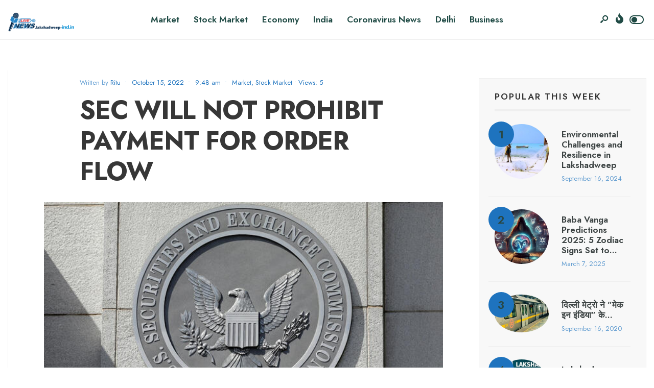

--- FILE ---
content_type: text/html; charset=UTF-8
request_url: https://lakshadweep-ind.in/sec-will-not-prohibit-payment-for-order-flow/
body_size: 107210
content:
<!DOCTYPE html>
<html lang="en-US">
<head><meta charset="UTF-8">
<!-- Set the viewport width to device width for mobile -->
<meta name="viewport" content="width=device-width, initial-scale=1, maximum-scale=1" />
<meta name='robots' content='index, follow, max-image-preview:large, max-snippet:-1, max-video-preview:-1' />

	<!-- This site is optimized with the Yoast SEO plugin v20.9 - https://yoast.com/wordpress/plugins/seo/ -->
	<title>SEC WILL NOT PROHIBIT PAYMENT FOR ORDER FLOW</title>
	<meta name="description" content="The U.S. Securities and Exchange Commission (SEC) reportedly will not seek to ban payment for order flow (PFOF), despite earlier..." />
	<link rel="canonical" href="https://lakshadweep-ind.in/sec-will-not-prohibit-payment-for-order-flow/" />
	<meta property="og:locale" content="en_US" />
	<meta property="og:type" content="article" />
	<meta property="og:title" content="SEC WILL NOT PROHIBIT PAYMENT FOR ORDER FLOW" />
	<meta property="og:description" content="The U.S. Securities and Exchange Commission (SEC) reportedly will not seek to ban payment for order flow (PFOF), despite earlier..." />
	<meta property="og:url" content="https://lakshadweep-ind.in/sec-will-not-prohibit-payment-for-order-flow/" />
	<meta property="og:site_name" content="Sikkim - India" />
	<meta property="article:published_time" content="2022-10-15T09:48:23+00:00" />
	<meta property="og:image" content="https://lakshadweep-ind.in/wp-content/uploads/2022/10/2-format2003.jpg" />
	<meta property="og:image:width" content="620" />
	<meta property="og:image:height" content="349" />
	<meta property="og:image:type" content="image/jpeg" />
	<meta name="author" content="Ritu" />
	<meta name="twitter:card" content="summary_large_image" />
	<meta name="twitter:label1" content="Written by" />
	<meta name="twitter:data1" content="Ritu" />
	<meta name="twitter:label2" content="Est. reading time" />
	<meta name="twitter:data2" content="4 minutes" />
	<script type="application/ld+json" class="yoast-schema-graph">{"@context":"https://schema.org","@graph":[{"@type":"WebPage","@id":"https://lakshadweep-ind.in/sec-will-not-prohibit-payment-for-order-flow/","url":"https://lakshadweep-ind.in/sec-will-not-prohibit-payment-for-order-flow/","name":"SEC WILL NOT PROHIBIT PAYMENT FOR ORDER FLOW","isPartOf":{"@id":"https://lakshadweep-ind.in/#website"},"primaryImageOfPage":{"@id":"https://lakshadweep-ind.in/sec-will-not-prohibit-payment-for-order-flow/#primaryimage"},"image":{"@id":"https://lakshadweep-ind.in/sec-will-not-prohibit-payment-for-order-flow/#primaryimage"},"thumbnailUrl":"https://lakshadweep-ind.in/wp-content/uploads/2022/10/2-format2003.jpg","datePublished":"2022-10-15T09:48:23+00:00","dateModified":"2022-10-15T09:48:23+00:00","author":{"@id":"https://lakshadweep-ind.in/#/schema/person/d05c88432da2a51a2c6362738cad7696"},"description":"The U.S. Securities and Exchange Commission (SEC) reportedly will not seek to ban payment for order flow (PFOF), despite earlier...","breadcrumb":{"@id":"https://lakshadweep-ind.in/sec-will-not-prohibit-payment-for-order-flow/#breadcrumb"},"inLanguage":"en-US","potentialAction":[{"@type":"ReadAction","target":["https://lakshadweep-ind.in/sec-will-not-prohibit-payment-for-order-flow/"]}]},{"@type":"ImageObject","inLanguage":"en-US","@id":"https://lakshadweep-ind.in/sec-will-not-prohibit-payment-for-order-flow/#primaryimage","url":"https://lakshadweep-ind.in/wp-content/uploads/2022/10/2-format2003.jpg","contentUrl":"https://lakshadweep-ind.in/wp-content/uploads/2022/10/2-format2003.jpg","width":620,"height":349,"caption":"Financial News"},{"@type":"BreadcrumbList","@id":"https://lakshadweep-ind.in/sec-will-not-prohibit-payment-for-order-flow/#breadcrumb","itemListElement":[{"@type":"ListItem","position":1,"name":"Home","item":"https://lakshadweep-ind.in/"},{"@type":"ListItem","position":2,"name":"SEC WILL NOT PROHIBIT PAYMENT FOR ORDER FLOW"}]},{"@type":"WebSite","@id":"https://lakshadweep-ind.in/#website","url":"https://lakshadweep-ind.in/","name":"Sikkim - India","description":"","potentialAction":[{"@type":"SearchAction","target":{"@type":"EntryPoint","urlTemplate":"https://lakshadweep-ind.in/?s={search_term_string}"},"query-input":"required name=search_term_string"}],"inLanguage":"en-US"},{"@type":"Person","@id":"https://lakshadweep-ind.in/#/schema/person/d05c88432da2a51a2c6362738cad7696","name":"Ritu","image":{"@type":"ImageObject","inLanguage":"en-US","@id":"https://lakshadweep-ind.in/#/schema/person/image/","url":"https://secure.gravatar.com/avatar/3cc07159734dc6fe21af4891130dae41?s=96&d=mm&r=g","contentUrl":"https://secure.gravatar.com/avatar/3cc07159734dc6fe21af4891130dae41?s=96&d=mm&r=g","caption":"Ritu"},"url":"https://lakshadweep-ind.in/author/administrator_india/"}]}</script>
	<!-- / Yoast SEO plugin. -->


<link rel='dns-prefetch' href='//fonts.googleapis.com' />
<link rel='preconnect' href='https://fonts.gstatic.com' crossorigin />
<link rel="alternate" type="application/rss+xml" title="Sikkim - India &raquo; Feed" href="https://lakshadweep-ind.in/feed/" />
<link rel="alternate" type="application/rss+xml" title="Sikkim - India &raquo; Comments Feed" href="https://lakshadweep-ind.in/comments/feed/" />
<link rel="alternate" type="application/rss+xml" title="Sikkim - India &raquo; SEC WILL NOT PROHIBIT PAYMENT FOR ORDER FLOW Comments Feed" href="https://lakshadweep-ind.in/sec-will-not-prohibit-payment-for-order-flow/feed/" />
<script type="text/javascript">
window._wpemojiSettings = {"baseUrl":"https:\/\/s.w.org\/images\/core\/emoji\/14.0.0\/72x72\/","ext":".png","svgUrl":"https:\/\/s.w.org\/images\/core\/emoji\/14.0.0\/svg\/","svgExt":".svg","source":{"concatemoji":"https:\/\/lakshadweep-ind.in\/wp-includes\/js\/wp-emoji-release.min.js?ver=6.2.8"}};
/*! This file is auto-generated */
!function(e,a,t){var n,r,o,i=a.createElement("canvas"),p=i.getContext&&i.getContext("2d");function s(e,t){p.clearRect(0,0,i.width,i.height),p.fillText(e,0,0);e=i.toDataURL();return p.clearRect(0,0,i.width,i.height),p.fillText(t,0,0),e===i.toDataURL()}function c(e){var t=a.createElement("script");t.src=e,t.defer=t.type="text/javascript",a.getElementsByTagName("head")[0].appendChild(t)}for(o=Array("flag","emoji"),t.supports={everything:!0,everythingExceptFlag:!0},r=0;r<o.length;r++)t.supports[o[r]]=function(e){if(p&&p.fillText)switch(p.textBaseline="top",p.font="600 32px Arial",e){case"flag":return s("\ud83c\udff3\ufe0f\u200d\u26a7\ufe0f","\ud83c\udff3\ufe0f\u200b\u26a7\ufe0f")?!1:!s("\ud83c\uddfa\ud83c\uddf3","\ud83c\uddfa\u200b\ud83c\uddf3")&&!s("\ud83c\udff4\udb40\udc67\udb40\udc62\udb40\udc65\udb40\udc6e\udb40\udc67\udb40\udc7f","\ud83c\udff4\u200b\udb40\udc67\u200b\udb40\udc62\u200b\udb40\udc65\u200b\udb40\udc6e\u200b\udb40\udc67\u200b\udb40\udc7f");case"emoji":return!s("\ud83e\udef1\ud83c\udffb\u200d\ud83e\udef2\ud83c\udfff","\ud83e\udef1\ud83c\udffb\u200b\ud83e\udef2\ud83c\udfff")}return!1}(o[r]),t.supports.everything=t.supports.everything&&t.supports[o[r]],"flag"!==o[r]&&(t.supports.everythingExceptFlag=t.supports.everythingExceptFlag&&t.supports[o[r]]);t.supports.everythingExceptFlag=t.supports.everythingExceptFlag&&!t.supports.flag,t.DOMReady=!1,t.readyCallback=function(){t.DOMReady=!0},t.supports.everything||(n=function(){t.readyCallback()},a.addEventListener?(a.addEventListener("DOMContentLoaded",n,!1),e.addEventListener("load",n,!1)):(e.attachEvent("onload",n),a.attachEvent("onreadystatechange",function(){"complete"===a.readyState&&t.readyCallback()})),(e=t.source||{}).concatemoji?c(e.concatemoji):e.wpemoji&&e.twemoji&&(c(e.twemoji),c(e.wpemoji)))}(window,document,window._wpemojiSettings);
</script>
<style type="text/css">
img.wp-smiley,
img.emoji {
	display: inline !important;
	border: none !important;
	box-shadow: none !important;
	height: 1em !important;
	width: 1em !important;
	margin: 0 0.07em !important;
	vertical-align: -0.1em !important;
	background: none !important;
	padding: 0 !important;
}
</style>
	<link rel='stylesheet' id='wp-block-library-css' href='https://lakshadweep-ind.in/wp-includes/css/dist/block-library/style.min.css?ver=6.2.8' type='text/css' media='all' />
<style id='wp-block-library-theme-inline-css' type='text/css'>
.wp-block-audio figcaption{color:#555;font-size:13px;text-align:center}.is-dark-theme .wp-block-audio figcaption{color:hsla(0,0%,100%,.65)}.wp-block-audio{margin:0 0 1em}.wp-block-code{border:1px solid #ccc;border-radius:4px;font-family:Menlo,Consolas,monaco,monospace;padding:.8em 1em}.wp-block-embed figcaption{color:#555;font-size:13px;text-align:center}.is-dark-theme .wp-block-embed figcaption{color:hsla(0,0%,100%,.65)}.wp-block-embed{margin:0 0 1em}.blocks-gallery-caption{color:#555;font-size:13px;text-align:center}.is-dark-theme .blocks-gallery-caption{color:hsla(0,0%,100%,.65)}.wp-block-image figcaption{color:#555;font-size:13px;text-align:center}.is-dark-theme .wp-block-image figcaption{color:hsla(0,0%,100%,.65)}.wp-block-image{margin:0 0 1em}.wp-block-pullquote{border-bottom:4px solid;border-top:4px solid;color:currentColor;margin-bottom:1.75em}.wp-block-pullquote cite,.wp-block-pullquote footer,.wp-block-pullquote__citation{color:currentColor;font-size:.8125em;font-style:normal;text-transform:uppercase}.wp-block-quote{border-left:.25em solid;margin:0 0 1.75em;padding-left:1em}.wp-block-quote cite,.wp-block-quote footer{color:currentColor;font-size:.8125em;font-style:normal;position:relative}.wp-block-quote.has-text-align-right{border-left:none;border-right:.25em solid;padding-left:0;padding-right:1em}.wp-block-quote.has-text-align-center{border:none;padding-left:0}.wp-block-quote.is-large,.wp-block-quote.is-style-large,.wp-block-quote.is-style-plain{border:none}.wp-block-search .wp-block-search__label{font-weight:700}.wp-block-search__button{border:1px solid #ccc;padding:.375em .625em}:where(.wp-block-group.has-background){padding:1.25em 2.375em}.wp-block-separator.has-css-opacity{opacity:.4}.wp-block-separator{border:none;border-bottom:2px solid;margin-left:auto;margin-right:auto}.wp-block-separator.has-alpha-channel-opacity{opacity:1}.wp-block-separator:not(.is-style-wide):not(.is-style-dots){width:100px}.wp-block-separator.has-background:not(.is-style-dots){border-bottom:none;height:1px}.wp-block-separator.has-background:not(.is-style-wide):not(.is-style-dots){height:2px}.wp-block-table{margin:0 0 1em}.wp-block-table td,.wp-block-table th{word-break:normal}.wp-block-table figcaption{color:#555;font-size:13px;text-align:center}.is-dark-theme .wp-block-table figcaption{color:hsla(0,0%,100%,.65)}.wp-block-video figcaption{color:#555;font-size:13px;text-align:center}.is-dark-theme .wp-block-video figcaption{color:hsla(0,0%,100%,.65)}.wp-block-video{margin:0 0 1em}.wp-block-template-part.has-background{margin-bottom:0;margin-top:0;padding:1.25em 2.375em}
</style>
<link rel='stylesheet' id='classic-theme-styles-css' href='https://lakshadweep-ind.in/wp-includes/css/classic-themes.min.css?ver=6.2.8' type='text/css' media='all' />
<style id='global-styles-inline-css' type='text/css'>
body{--wp--preset--color--black: #000000;--wp--preset--color--cyan-bluish-gray: #abb8c3;--wp--preset--color--white: #ffffff;--wp--preset--color--pale-pink: #f78da7;--wp--preset--color--vivid-red: #cf2e2e;--wp--preset--color--luminous-vivid-orange: #ff6900;--wp--preset--color--luminous-vivid-amber: #fcb900;--wp--preset--color--light-green-cyan: #7bdcb5;--wp--preset--color--vivid-green-cyan: #00d084;--wp--preset--color--pale-cyan-blue: #8ed1fc;--wp--preset--color--vivid-cyan-blue: #0693e3;--wp--preset--color--vivid-purple: #9b51e0;--wp--preset--gradient--vivid-cyan-blue-to-vivid-purple: linear-gradient(135deg,rgba(6,147,227,1) 0%,rgb(155,81,224) 100%);--wp--preset--gradient--light-green-cyan-to-vivid-green-cyan: linear-gradient(135deg,rgb(122,220,180) 0%,rgb(0,208,130) 100%);--wp--preset--gradient--luminous-vivid-amber-to-luminous-vivid-orange: linear-gradient(135deg,rgba(252,185,0,1) 0%,rgba(255,105,0,1) 100%);--wp--preset--gradient--luminous-vivid-orange-to-vivid-red: linear-gradient(135deg,rgba(255,105,0,1) 0%,rgb(207,46,46) 100%);--wp--preset--gradient--very-light-gray-to-cyan-bluish-gray: linear-gradient(135deg,rgb(238,238,238) 0%,rgb(169,184,195) 100%);--wp--preset--gradient--cool-to-warm-spectrum: linear-gradient(135deg,rgb(74,234,220) 0%,rgb(151,120,209) 20%,rgb(207,42,186) 40%,rgb(238,44,130) 60%,rgb(251,105,98) 80%,rgb(254,248,76) 100%);--wp--preset--gradient--blush-light-purple: linear-gradient(135deg,rgb(255,206,236) 0%,rgb(152,150,240) 100%);--wp--preset--gradient--blush-bordeaux: linear-gradient(135deg,rgb(254,205,165) 0%,rgb(254,45,45) 50%,rgb(107,0,62) 100%);--wp--preset--gradient--luminous-dusk: linear-gradient(135deg,rgb(255,203,112) 0%,rgb(199,81,192) 50%,rgb(65,88,208) 100%);--wp--preset--gradient--pale-ocean: linear-gradient(135deg,rgb(255,245,203) 0%,rgb(182,227,212) 50%,rgb(51,167,181) 100%);--wp--preset--gradient--electric-grass: linear-gradient(135deg,rgb(202,248,128) 0%,rgb(113,206,126) 100%);--wp--preset--gradient--midnight: linear-gradient(135deg,rgb(2,3,129) 0%,rgb(40,116,252) 100%);--wp--preset--duotone--dark-grayscale: url('#wp-duotone-dark-grayscale');--wp--preset--duotone--grayscale: url('#wp-duotone-grayscale');--wp--preset--duotone--purple-yellow: url('#wp-duotone-purple-yellow');--wp--preset--duotone--blue-red: url('#wp-duotone-blue-red');--wp--preset--duotone--midnight: url('#wp-duotone-midnight');--wp--preset--duotone--magenta-yellow: url('#wp-duotone-magenta-yellow');--wp--preset--duotone--purple-green: url('#wp-duotone-purple-green');--wp--preset--duotone--blue-orange: url('#wp-duotone-blue-orange');--wp--preset--font-size--small: 13px;--wp--preset--font-size--medium: 20px;--wp--preset--font-size--large: 36px;--wp--preset--font-size--x-large: 42px;--wp--preset--spacing--20: 0.44rem;--wp--preset--spacing--30: 0.67rem;--wp--preset--spacing--40: 1rem;--wp--preset--spacing--50: 1.5rem;--wp--preset--spacing--60: 2.25rem;--wp--preset--spacing--70: 3.38rem;--wp--preset--spacing--80: 5.06rem;--wp--preset--shadow--natural: 6px 6px 9px rgba(0, 0, 0, 0.2);--wp--preset--shadow--deep: 12px 12px 50px rgba(0, 0, 0, 0.4);--wp--preset--shadow--sharp: 6px 6px 0px rgba(0, 0, 0, 0.2);--wp--preset--shadow--outlined: 6px 6px 0px -3px rgba(255, 255, 255, 1), 6px 6px rgba(0, 0, 0, 1);--wp--preset--shadow--crisp: 6px 6px 0px rgba(0, 0, 0, 1);}:where(.is-layout-flex){gap: 0.5em;}body .is-layout-flow > .alignleft{float: left;margin-inline-start: 0;margin-inline-end: 2em;}body .is-layout-flow > .alignright{float: right;margin-inline-start: 2em;margin-inline-end: 0;}body .is-layout-flow > .aligncenter{margin-left: auto !important;margin-right: auto !important;}body .is-layout-constrained > .alignleft{float: left;margin-inline-start: 0;margin-inline-end: 2em;}body .is-layout-constrained > .alignright{float: right;margin-inline-start: 2em;margin-inline-end: 0;}body .is-layout-constrained > .aligncenter{margin-left: auto !important;margin-right: auto !important;}body .is-layout-constrained > :where(:not(.alignleft):not(.alignright):not(.alignfull)){max-width: var(--wp--style--global--content-size);margin-left: auto !important;margin-right: auto !important;}body .is-layout-constrained > .alignwide{max-width: var(--wp--style--global--wide-size);}body .is-layout-flex{display: flex;}body .is-layout-flex{flex-wrap: wrap;align-items: center;}body .is-layout-flex > *{margin: 0;}:where(.wp-block-columns.is-layout-flex){gap: 2em;}.has-black-color{color: var(--wp--preset--color--black) !important;}.has-cyan-bluish-gray-color{color: var(--wp--preset--color--cyan-bluish-gray) !important;}.has-white-color{color: var(--wp--preset--color--white) !important;}.has-pale-pink-color{color: var(--wp--preset--color--pale-pink) !important;}.has-vivid-red-color{color: var(--wp--preset--color--vivid-red) !important;}.has-luminous-vivid-orange-color{color: var(--wp--preset--color--luminous-vivid-orange) !important;}.has-luminous-vivid-amber-color{color: var(--wp--preset--color--luminous-vivid-amber) !important;}.has-light-green-cyan-color{color: var(--wp--preset--color--light-green-cyan) !important;}.has-vivid-green-cyan-color{color: var(--wp--preset--color--vivid-green-cyan) !important;}.has-pale-cyan-blue-color{color: var(--wp--preset--color--pale-cyan-blue) !important;}.has-vivid-cyan-blue-color{color: var(--wp--preset--color--vivid-cyan-blue) !important;}.has-vivid-purple-color{color: var(--wp--preset--color--vivid-purple) !important;}.has-black-background-color{background-color: var(--wp--preset--color--black) !important;}.has-cyan-bluish-gray-background-color{background-color: var(--wp--preset--color--cyan-bluish-gray) !important;}.has-white-background-color{background-color: var(--wp--preset--color--white) !important;}.has-pale-pink-background-color{background-color: var(--wp--preset--color--pale-pink) !important;}.has-vivid-red-background-color{background-color: var(--wp--preset--color--vivid-red) !important;}.has-luminous-vivid-orange-background-color{background-color: var(--wp--preset--color--luminous-vivid-orange) !important;}.has-luminous-vivid-amber-background-color{background-color: var(--wp--preset--color--luminous-vivid-amber) !important;}.has-light-green-cyan-background-color{background-color: var(--wp--preset--color--light-green-cyan) !important;}.has-vivid-green-cyan-background-color{background-color: var(--wp--preset--color--vivid-green-cyan) !important;}.has-pale-cyan-blue-background-color{background-color: var(--wp--preset--color--pale-cyan-blue) !important;}.has-vivid-cyan-blue-background-color{background-color: var(--wp--preset--color--vivid-cyan-blue) !important;}.has-vivid-purple-background-color{background-color: var(--wp--preset--color--vivid-purple) !important;}.has-black-border-color{border-color: var(--wp--preset--color--black) !important;}.has-cyan-bluish-gray-border-color{border-color: var(--wp--preset--color--cyan-bluish-gray) !important;}.has-white-border-color{border-color: var(--wp--preset--color--white) !important;}.has-pale-pink-border-color{border-color: var(--wp--preset--color--pale-pink) !important;}.has-vivid-red-border-color{border-color: var(--wp--preset--color--vivid-red) !important;}.has-luminous-vivid-orange-border-color{border-color: var(--wp--preset--color--luminous-vivid-orange) !important;}.has-luminous-vivid-amber-border-color{border-color: var(--wp--preset--color--luminous-vivid-amber) !important;}.has-light-green-cyan-border-color{border-color: var(--wp--preset--color--light-green-cyan) !important;}.has-vivid-green-cyan-border-color{border-color: var(--wp--preset--color--vivid-green-cyan) !important;}.has-pale-cyan-blue-border-color{border-color: var(--wp--preset--color--pale-cyan-blue) !important;}.has-vivid-cyan-blue-border-color{border-color: var(--wp--preset--color--vivid-cyan-blue) !important;}.has-vivid-purple-border-color{border-color: var(--wp--preset--color--vivid-purple) !important;}.has-vivid-cyan-blue-to-vivid-purple-gradient-background{background: var(--wp--preset--gradient--vivid-cyan-blue-to-vivid-purple) !important;}.has-light-green-cyan-to-vivid-green-cyan-gradient-background{background: var(--wp--preset--gradient--light-green-cyan-to-vivid-green-cyan) !important;}.has-luminous-vivid-amber-to-luminous-vivid-orange-gradient-background{background: var(--wp--preset--gradient--luminous-vivid-amber-to-luminous-vivid-orange) !important;}.has-luminous-vivid-orange-to-vivid-red-gradient-background{background: var(--wp--preset--gradient--luminous-vivid-orange-to-vivid-red) !important;}.has-very-light-gray-to-cyan-bluish-gray-gradient-background{background: var(--wp--preset--gradient--very-light-gray-to-cyan-bluish-gray) !important;}.has-cool-to-warm-spectrum-gradient-background{background: var(--wp--preset--gradient--cool-to-warm-spectrum) !important;}.has-blush-light-purple-gradient-background{background: var(--wp--preset--gradient--blush-light-purple) !important;}.has-blush-bordeaux-gradient-background{background: var(--wp--preset--gradient--blush-bordeaux) !important;}.has-luminous-dusk-gradient-background{background: var(--wp--preset--gradient--luminous-dusk) !important;}.has-pale-ocean-gradient-background{background: var(--wp--preset--gradient--pale-ocean) !important;}.has-electric-grass-gradient-background{background: var(--wp--preset--gradient--electric-grass) !important;}.has-midnight-gradient-background{background: var(--wp--preset--gradient--midnight) !important;}.has-small-font-size{font-size: var(--wp--preset--font-size--small) !important;}.has-medium-font-size{font-size: var(--wp--preset--font-size--medium) !important;}.has-large-font-size{font-size: var(--wp--preset--font-size--large) !important;}.has-x-large-font-size{font-size: var(--wp--preset--font-size--x-large) !important;}
.wp-block-navigation a:where(:not(.wp-element-button)){color: inherit;}
:where(.wp-block-columns.is-layout-flex){gap: 2em;}
.wp-block-pullquote{font-size: 1.5em;line-height: 1.6;}
</style>
<link rel='stylesheet' id='newsource-style-css' href='https://lakshadweep-ind.in/wp-content/themes/newsource/style.css?ver=6.2.8' type='text/css' media='all' />
<link rel='stylesheet' id='newsource-addons-css' href='https://lakshadweep-ind.in/wp-content/themes/newsource/styles/newsource-addons.css?ver=6.2.8' type='text/css' media='all' />
<link rel='stylesheet' id='fontawesome-css' href='https://lakshadweep-ind.in/wp-content/themes/newsource/styles/fontawesome.css?ver=6.2.8' type='text/css' media='all' />
<link rel='stylesheet' id='newsource-mobile-css' href='https://lakshadweep-ind.in/wp-content/themes/newsource/style-mobile.css?ver=6.2.8' type='text/css' media='all' />
<link rel="preload" as="style" href="https://fonts.googleapis.com/css?family=Inter:100,200,300,400,500,600,700,800,900%7CJost:600,400,800,700&#038;subset=latin&#038;display=swap&#038;ver=1686733054" /><link rel="stylesheet" href="https://fonts.googleapis.com/css?family=Inter:100,200,300,400,500,600,700,800,900%7CJost:600,400,800,700&#038;subset=latin&#038;display=swap&#038;ver=1686733054" media="print" onload="this.media='all'"><noscript><link rel="stylesheet" href="https://fonts.googleapis.com/css?family=Inter:100,200,300,400,500,600,700,800,900%7CJost:600,400,800,700&#038;subset=latin&#038;display=swap&#038;ver=1686733054" /></noscript><script type='text/javascript' src='https://lakshadweep-ind.in/wp-includes/js/jquery/jquery.min.js?ver=3.6.4' id='jquery-core-js'></script>
<script type='text/javascript' src='https://lakshadweep-ind.in/wp-includes/js/jquery/jquery-migrate.min.js?ver=3.4.0' id='jquery-migrate-js'></script>
<link rel="https://api.w.org/" href="https://lakshadweep-ind.in/wp-json/" /><link rel="alternate" type="application/json" href="https://lakshadweep-ind.in/wp-json/wp/v2/posts/1272" /><link rel="EditURI" type="application/rsd+xml" title="RSD" href="https://lakshadweep-ind.in/xmlrpc.php?rsd" />
<link rel="wlwmanifest" type="application/wlwmanifest+xml" href="https://lakshadweep-ind.in/wp-includes/wlwmanifest.xml" />
<meta name="generator" content="WordPress 6.2.8" />
<link rel='shortlink' href='https://lakshadweep-ind.in/?p=1272' />
<link rel="alternate" type="application/json+oembed" href="https://lakshadweep-ind.in/wp-json/oembed/1.0/embed?url=https%3A%2F%2Flakshadweep-ind.in%2Fsec-will-not-prohibit-payment-for-order-flow%2F" />
<link rel="alternate" type="text/xml+oembed" href="https://lakshadweep-ind.in/wp-json/oembed/1.0/embed?url=https%3A%2F%2Flakshadweep-ind.in%2Fsec-will-not-prohibit-payment-for-order-flow%2F&#038;format=xml" />
<meta name="generator" content="Redux 4.5.7" /><link rel="pingback" href="https://lakshadweep-ind.in/xmlrpc.php"><meta name="generator" content="Elementor 3.13.4; features: e_dom_optimization, e_optimized_assets_loading, e_optimized_css_loading, a11y_improvements, additional_custom_breakpoints; settings: css_print_method-external, google_font-enabled, font_display-swap">
<link rel="icon" href="https://lakshadweep-ind.in/wp-content/uploads/2020/05/cropped-cropped-All-State-logo-pr-1-32x32.png" sizes="32x32" />
<link rel="icon" href="https://lakshadweep-ind.in/wp-content/uploads/2020/05/cropped-cropped-All-State-logo-pr-1-192x192.png" sizes="192x192" />
<link rel="apple-touch-icon" href="https://lakshadweep-ind.in/wp-content/uploads/2020/05/cropped-cropped-All-State-logo-pr-1-180x180.png" />
<meta name="msapplication-TileImage" content="https://lakshadweep-ind.in/wp-content/uploads/2020/05/cropped-cropped-All-State-logo-pr-1-270x270.png" />
<style id="themnific_redux-dynamic-css" title="dynamic-css" class="redux-options-output">body,input,button,textarea{font-family:Inter;font-weight:400;font-style:normal;color:#373737;font-size:15px;}.wrapper_inn,.postbar,.item_small.has-post-thumbnail .item_inn{background-color:#fff;}.ghost,.sidebar_item,textarea,input,.tmnf_posttag a,.item_big:before{background-color:#F8F8F8;}a{color:#2d3d3b;}a:hover{color:#1e73be;}a:active{color:#000;}.entry p a,.entry ol a,.entry ul a,.elementor-text-editor a{color:#1e73be;}.entry p a,.entry ol a,.entry ul a{border-color:#1e73be;}.entry p a:hover,.entry ol li>a:hover,.entry ul li>a:hover,.elementor-text-editor a:hover{background-color:#1e73be;}.p-border,.sidebar_item,.sidebar_item  h5,.sidebar_item li,.sidebar_item ul.menu li,.block_title:after,.meta,.tagcloud a,.page-numbers,input,textarea,select,.page-link span,.post-pagination>p a,.entry .tmnf_posttag a,li.comment{border-color:#efefef;}#sidebar{color:#3f3f3f;}.widgetable a{color:#3d4444;}.widgetable a:hover,.menu li.current-menu-item>a{color:#1e73be;}#flyoff,.content_inn .mc4wp-form,.tmnf_special_bg,.headad{background-color:#373737;}#flyoff,#flyoff h5,#flyoff p,#flyoff a,#flyoff span,.content_inn .mc4wp-form,.tmnf_special_bg,.tmnf_special_bg a,.tmnf_special_bg p{color:#efefef;}#header{background-color:#fff;}#header h1 a{color:#204b45;}.header_row{border-color:#efefef;}.header_centered .will_stick,.header_centered_2 .will_stick,.will_stick.scrollDown{background-color:#fcfcfc;}.nav>li>a,.top_nav .searchform input.s{font-family:Jost;font-weight:600;font-style:normal;color:#204b45;font-size:17px;}.nav>li.current-menu-item>a,.nav>li>a:hover,.menu-item-has-children>a:after{color:#37c89a;}#header ul.social-menu li a,.head_extend a{color:#204b45;}.tmnf-button .tmnf-button-inner-left::before{background-color:#204b45;}.tmnf-button .tmnf-button-inner-left::after{border-color:#204b45;}.nav li ul{background-color:#204b45;}.nav>li>ul:after{border-bottom-color:#204b45;}.nav ul li>a{font-family:Jost;font-weight:400;font-style:normal;color:#fff;font-size:15px;}.nav li ul li>a:hover{color:#bafcdc;}.show-menu,#main-nav>li.special>a{background-color:#fbded5;}.nav a i{color:#fbded5;}#header .show-menu,#main-nav>li.special>a{color:#e95e2a;}[class*="hero-cover"]  .will_stick.scrollDown,.page-header-image,.main_slider_wrap,[class*="hero-cover"] #header,.imgwrap{background-color:#192126;}.page-header-image p,.page-header-image h1.entry-title,.page-header-image .meta a,[class*="hero-cover"]  #header .nav > li:not(.special) > a,[class*="hero-cover"]  #header #titles a,[class*="hero-cover"]  #header .head_extend a,[class*="hero-cover"]  #header .social-menu a,.has-post-thumbnail .titles_over a,.has-post-thumbnail .titles_over p,.tmnf_carousel a{color:#fff;}#titles{width:130px;}#titles,.header_fix{margin-top:24px;margin-bottom:25px;}#main-nav,.head_extend,#header ul.social-menu{margin-top:15px;margin-bottom:16px;}#footer,#footer .searchform input.s{background-color:#f6f6f6;}.footer-below{background-color:#f6f6f6;}#footer,#footer p,#footer h2,#footer h3,#footer h4,#footer h5,#footer .meta,#footer .searchform input.s,#footer cite{color:#333333;}#footer a,#footer .meta a,#footer ul.social-menu a span,.bottom-menu li a{color:#1e73be;}#footer a:hover{color:#1e73be;}#footer,#footer h5.widget,#footer .sidebar_item li,#copyright,#footer .tagcloud a,#footer .tp_recent_tweets ul li,#footer .p-border,#footer .searchform input.s,#footer input,.footer-icons ul.social-menu a,.footer_text{border-color:#eeeeee;}#header h1{font-family:Jost;font-weight:800;font-style:normal;color:#373737;font-size:21px;}h1.tmnf_title_large,h2.tmnf_title_large,.tmnf_titles_are_large .tmnf_title{font-family:Jost;font-weight:700;font-style:normal;color:#373737;font-size:50px;}h2.tmnf_title_medium,h3.tmnf_title_medium,.tmnf_titles_are_medium .tmnf_title{font-family:Jost;font-weight:600;font-style:normal;color:#373737;font-size:30px;}h3.tmnf_title_small,h4.tmnf_title_small,.tmnf_columns_4 h3.tmnf_title_medium,.tmnf_titles_are_small .tmnf_title{font-family:Jost;font-weight:600;font-style:normal;color:#373737;font-size:19px;}.tptn_link,.tab-post h4,.tptn_after_thumb::before,cite,.menuClose span,.icon_extend,ul.social-menu a span,a.mainbutton,.submit,.mc4wp-form input,.woocommerce #respond input#submit, .woocommerce a.button,.woocommerce button.button, .woocommerce input.button,.bottom-menu li a,.wpcf7-submit{font-family:Jost;font-weight:600;font-style:normal;color:#373737;font-size:17px;}h1{font-family:Jost;font-weight:600;font-style:normal;color:#373737;font-size:40px;}h2{font-family:Jost;font-weight:600;font-style:normal;color:#373737;font-size:34px;}h3,blockquote{font-family:Jost;font-weight:600;font-style:normal;color:#373737;font-size:28px;}h4,h3#reply-title,.entry h5, .entry h6,blockquote,.post_pagination_inn a{font-family:Jost;font-weight:600;font-style:normal;color:#373737;font-size:24px;}h5,h6,.quuote_author,.owl-dot,.entry .tmnf_posttag a{font-family:Jost;font-weight:600;font-style:normal;color:#373737;font-size:14px;}.meta,.meta a,.tptn_date,.post_nav_text span{font-family:Jost;line-height:18px;font-weight:400;font-style:normal;color:#1e73be;font-size:13px;}.meta_deko::after,.meta_more a,h3#reply-title:after,.tptn_after_thumb::before,.cat_nr,.ribbon_inv{background-color:#1e73be;}.current-cat>a,a.active,.meta_categ_alt,.meta_categ_alt a{color:#1e73be;}.meta_more a,.tptn_after_thumb::before,.cat_nr,#flyoff .cat_nr,.ribbon_inv{color:#294743;}a.searchSubmit,.sticky:after,.ribbon,.post_pagination_inn,.woocommerce #respond input#submit,.woocommerce a.button,.woocommerce button.button.alt,.woocommerce button.button,input#place_order,.woocommerce input.button,.woocommerce a.button.alt,li.current a,.page-numbers.current,a.mainbutton,#submit,#comments .navigation a,.contact-form .submit,.wpcf7-submit,#woo-inn ul li span.current,.owl-nav>div,.tmnf_icon{background-color:#1e73be;}input.button,button.submit,.entry blockquote,li span.current{border-color:#1e73be;}a.searchSubmit,.sticky:after,.ribbon,.ribbon a,.ribbon p,p.ribbon,#footer .ribbon,.woocommerce #respond input#submit,.woocommerce a.button,.woocommerce button.button.alt, .woocommerce button.button,.woocommerce a.button.alt,input#place_order,.woocommerce input.button,a.mainbutton,#submit,#comments .navigation a,.tagssingle a,.wpcf7-submit,.page-numbers.current,.format-quote .item_inn p,.format-quote blockquote,.quuote_author,#post_pages a,.owl-nav>div,.mc4wp-form input[type="submit"],#woo-inn ul li span.current,.tmnf_icon{color:#294743;}.color_slider .owl-nav>div:after{background-color:#294743;}a.searchSubmit:hover,.ribbon:hover,a.mainbutton:hover,.entry a.ribbon:hover,#submit:hover, .woocommerce a.button:hover, .woocommerce button.button:hover, .woocommerce input.button:hover,.owl-nav>div:hover,.meta_more a:hover,.owl-nav>div:hover,.ribbon_inv:hover{background-color:#1e73be;}input.button:hover,button.submit:hover{border-color:#1e73be;}.ribbon:hover,.ribbon:hover a,.ribbon:hover a,.meta.ribbon:hover a,.entry a.ribbon:hover,a.mainbutton:hover,#submit:hover, .woocommerce a.button:hover, .woocommerce button.button:hover, .woocommerce input.button:hover,.owl-nav>div:hover,.owl-nav>div:hover:before,.mc4wp-form input[type="submit"]:hover,.meta_more a:hover.owl-nav>div:hover,.meta_more a:hover,.ribbon_inv:hover{color:#fff;}.owl-nav>div:hover:after{background-color:#fff;}body.dark-mode,body.dark-mode .wrapper_inn,body.dark-mode .postbar,body.dark-mode .headad{background-color:#333;}body.dark-mode #header,body.dark-mode .header_centered .will_stick,body.dark-mode .header_centered_2 .will_stick,body.dark-mode .will_stick.scrollDown,body.dark-mode .ghost,body.dark-mode .ghost,body.dark-mode .sidebar_item,body.dark-mode textarea,body.dark-mode input,body.dark-mode select,body.dark-mode .tmnf_special_bg,body.dark-mode #flyoff,body.dark-mode .content_inn .mc4wp-form,body.dark-mode #curtain,body.dark-mode .tmnf_posttag a,body.dark-mode .item_big:before{background-color:#3a3a3a;}body.dark-mode .p-border,body.dark-mode .sidebar_item,body.dark-mode .header_row,body.dark-mode .sidebar_item h5,body.dark-mode .sidebar_item li,body.dark-mode .sidebar_item ul.menu li,body.dark-mode .tagcloud a,body.dark-mode .page-numbers,body.dark-mode input,body.dark-mode textarea,body.dark-mode select,body.dark-mode li.comment,body.dark-mode .tmnf_posttag a{border-color:#444;}body.dark-mode,body.dark-mode p,body.dark-mode input,body.dark-mode textarea,body.dark-mode select,body.dark-mode #flyoff,body.dark-mode #flyoff p,body.dark-mode #flyoff span,body.dark-mode .content_inn .mc4wp-form,body.dark-mode .tmnf_special_bg,body.dark-mode .tmnf_special_bg a,body.dark-mode .tmnf_special_bg p{color:#ddd;}body.dark-mode h1,body.dark-mode h2,body.dark-mode h3,body.dark-mode h4,body.dark-mode h5,body.dark-mode h6,body.dark-mode #flyoff h5,body.dark-mode h3#reply-title{color:#aaa;}body.dark-mode a:not(.readmore),body.dark-mode #header h1 a,body.dark-mode #header ul.social-menu li a,body.dark-mode #flyoff a{color:#aaa;}body.dark-mode .ribbon,body.dark-mode .ribbon_inv{background-color:#bafcdc;}body.dark-mode .meta,body.dark-mode .meta:not(.meta_more):not(.meta_categ) a{color:#bafcdc;}body.dark-mode .ribbon:hover,body.dark-mode .ribbon a:hover,body.dark-mode a.ribbon:hover,body.dark-mode .ribbon_inv:hover{background-color:#e95e2a;}body.dark-mode .ribbon,body.dark-mode .ribbon a,body.dark-mode a.ribbon,body.dark-mode .ribbon_inv{color:#294743;}</style></head>

<body class="post-template-default single single-post postid-1272 single-format-standard wp-embed-responsive elementor-default elementor-kit-2247">
<svg xmlns="http://www.w3.org/2000/svg" viewBox="0 0 0 0" width="0" height="0" focusable="false" role="none" style="visibility: hidden; position: absolute; left: -9999px; overflow: hidden;" ><defs><filter id="wp-duotone-dark-grayscale"><feColorMatrix color-interpolation-filters="sRGB" type="matrix" values=" .299 .587 .114 0 0 .299 .587 .114 0 0 .299 .587 .114 0 0 .299 .587 .114 0 0 " /><feComponentTransfer color-interpolation-filters="sRGB" ><feFuncR type="table" tableValues="0 0.49803921568627" /><feFuncG type="table" tableValues="0 0.49803921568627" /><feFuncB type="table" tableValues="0 0.49803921568627" /><feFuncA type="table" tableValues="1 1" /></feComponentTransfer><feComposite in2="SourceGraphic" operator="in" /></filter></defs></svg><svg xmlns="http://www.w3.org/2000/svg" viewBox="0 0 0 0" width="0" height="0" focusable="false" role="none" style="visibility: hidden; position: absolute; left: -9999px; overflow: hidden;" ><defs><filter id="wp-duotone-grayscale"><feColorMatrix color-interpolation-filters="sRGB" type="matrix" values=" .299 .587 .114 0 0 .299 .587 .114 0 0 .299 .587 .114 0 0 .299 .587 .114 0 0 " /><feComponentTransfer color-interpolation-filters="sRGB" ><feFuncR type="table" tableValues="0 1" /><feFuncG type="table" tableValues="0 1" /><feFuncB type="table" tableValues="0 1" /><feFuncA type="table" tableValues="1 1" /></feComponentTransfer><feComposite in2="SourceGraphic" operator="in" /></filter></defs></svg><svg xmlns="http://www.w3.org/2000/svg" viewBox="0 0 0 0" width="0" height="0" focusable="false" role="none" style="visibility: hidden; position: absolute; left: -9999px; overflow: hidden;" ><defs><filter id="wp-duotone-purple-yellow"><feColorMatrix color-interpolation-filters="sRGB" type="matrix" values=" .299 .587 .114 0 0 .299 .587 .114 0 0 .299 .587 .114 0 0 .299 .587 .114 0 0 " /><feComponentTransfer color-interpolation-filters="sRGB" ><feFuncR type="table" tableValues="0.54901960784314 0.98823529411765" /><feFuncG type="table" tableValues="0 1" /><feFuncB type="table" tableValues="0.71764705882353 0.25490196078431" /><feFuncA type="table" tableValues="1 1" /></feComponentTransfer><feComposite in2="SourceGraphic" operator="in" /></filter></defs></svg><svg xmlns="http://www.w3.org/2000/svg" viewBox="0 0 0 0" width="0" height="0" focusable="false" role="none" style="visibility: hidden; position: absolute; left: -9999px; overflow: hidden;" ><defs><filter id="wp-duotone-blue-red"><feColorMatrix color-interpolation-filters="sRGB" type="matrix" values=" .299 .587 .114 0 0 .299 .587 .114 0 0 .299 .587 .114 0 0 .299 .587 .114 0 0 " /><feComponentTransfer color-interpolation-filters="sRGB" ><feFuncR type="table" tableValues="0 1" /><feFuncG type="table" tableValues="0 0.27843137254902" /><feFuncB type="table" tableValues="0.5921568627451 0.27843137254902" /><feFuncA type="table" tableValues="1 1" /></feComponentTransfer><feComposite in2="SourceGraphic" operator="in" /></filter></defs></svg><svg xmlns="http://www.w3.org/2000/svg" viewBox="0 0 0 0" width="0" height="0" focusable="false" role="none" style="visibility: hidden; position: absolute; left: -9999px; overflow: hidden;" ><defs><filter id="wp-duotone-midnight"><feColorMatrix color-interpolation-filters="sRGB" type="matrix" values=" .299 .587 .114 0 0 .299 .587 .114 0 0 .299 .587 .114 0 0 .299 .587 .114 0 0 " /><feComponentTransfer color-interpolation-filters="sRGB" ><feFuncR type="table" tableValues="0 0" /><feFuncG type="table" tableValues="0 0.64705882352941" /><feFuncB type="table" tableValues="0 1" /><feFuncA type="table" tableValues="1 1" /></feComponentTransfer><feComposite in2="SourceGraphic" operator="in" /></filter></defs></svg><svg xmlns="http://www.w3.org/2000/svg" viewBox="0 0 0 0" width="0" height="0" focusable="false" role="none" style="visibility: hidden; position: absolute; left: -9999px; overflow: hidden;" ><defs><filter id="wp-duotone-magenta-yellow"><feColorMatrix color-interpolation-filters="sRGB" type="matrix" values=" .299 .587 .114 0 0 .299 .587 .114 0 0 .299 .587 .114 0 0 .299 .587 .114 0 0 " /><feComponentTransfer color-interpolation-filters="sRGB" ><feFuncR type="table" tableValues="0.78039215686275 1" /><feFuncG type="table" tableValues="0 0.94901960784314" /><feFuncB type="table" tableValues="0.35294117647059 0.47058823529412" /><feFuncA type="table" tableValues="1 1" /></feComponentTransfer><feComposite in2="SourceGraphic" operator="in" /></filter></defs></svg><svg xmlns="http://www.w3.org/2000/svg" viewBox="0 0 0 0" width="0" height="0" focusable="false" role="none" style="visibility: hidden; position: absolute; left: -9999px; overflow: hidden;" ><defs><filter id="wp-duotone-purple-green"><feColorMatrix color-interpolation-filters="sRGB" type="matrix" values=" .299 .587 .114 0 0 .299 .587 .114 0 0 .299 .587 .114 0 0 .299 .587 .114 0 0 " /><feComponentTransfer color-interpolation-filters="sRGB" ><feFuncR type="table" tableValues="0.65098039215686 0.40392156862745" /><feFuncG type="table" tableValues="0 1" /><feFuncB type="table" tableValues="0.44705882352941 0.4" /><feFuncA type="table" tableValues="1 1" /></feComponentTransfer><feComposite in2="SourceGraphic" operator="in" /></filter></defs></svg><svg xmlns="http://www.w3.org/2000/svg" viewBox="0 0 0 0" width="0" height="0" focusable="false" role="none" style="visibility: hidden; position: absolute; left: -9999px; overflow: hidden;" ><defs><filter id="wp-duotone-blue-orange"><feColorMatrix color-interpolation-filters="sRGB" type="matrix" values=" .299 .587 .114 0 0 .299 .587 .114 0 0 .299 .587 .114 0 0 .299 .587 .114 0 0 " /><feComponentTransfer color-interpolation-filters="sRGB" ><feFuncR type="table" tableValues="0.098039215686275 1" /><feFuncG type="table" tableValues="0 0.66274509803922" /><feFuncB type="table" tableValues="0.84705882352941 0.41960784313725" /><feFuncA type="table" tableValues="1 1" /></feComponentTransfer><feComposite in2="SourceGraphic" operator="in" /></filter></defs></svg>
    <div class="wrapper_main upper tmnf_width_normal header_slim image_css_none tmnf-sidebar-active tmnf-shop-sidebar-null ">
    
        <div class="wrapper">
        
            <div class="wrapper_inn">
                
                            
                <div id="header" itemscope itemtype="https://schema.org//WPHeader">
                    
                    <div class="clearfix"></div>
                    
                        <div class="header_slim_content">
        
        <div class="will_stick_wrap">
        
            <div class="header_row header_row_center clearfix will_stick">
            
                <div class="container_vis">
                
                    
<div id="titles" class="tranz2">

	  
            	
        <a class="logo logo_main" href="https://lakshadweep-ind.in/">
        
            <img class="this-is-logo tranz" src="https://lakshadweep-ind.in/wp-content/uploads/2023/06/cropped-All-State-logo-pr-2-1-2.png" alt="Sikkim &#8211; India"/>
            
        </a> 
        
        <a class="logo logo_inv" href="https://lakshadweep-ind.in/">
        
            <img class="this-is-logo tranz" src="https://lakshadweep-ind.in/wp-content/uploads/2020/10/newsource-logo-inv.png" alt="Sikkim &#8211; India"/>
            
        </a>
                
	        
</div><!-- end #titles  -->                
                    <input type="checkbox" id="show-menu" role="button">
<label for="show-menu" class="show-menu"><i class="fas fa-bars"></i><span class="close_menu">✕</span> <span class="label_text">Menu</span></label>
 
<nav id="navigation" itemscope itemtype="https://schema.org/SiteNavigationElement">
 
    <ul id="main-nav" class="nav"><li id="menu-item-6890" class="menu-item menu-item-type-taxonomy menu-item-object-category current-post-ancestor current-menu-parent current-post-parent menu-item-6890"><a href="https://lakshadweep-ind.in/category/Market/">Market</a></li>
<li id="menu-item-6891" class="menu-item menu-item-type-taxonomy menu-item-object-category current-post-ancestor current-menu-parent current-post-parent menu-item-6891"><a href="https://lakshadweep-ind.in/category/Stock%20Market/">Stock Market</a></li>
<li id="menu-item-6892" class="menu-item menu-item-type-taxonomy menu-item-object-category menu-item-6892"><a href="https://lakshadweep-ind.in/category/economy/">Economy</a></li>
<li id="menu-item-6893" class="menu-item menu-item-type-taxonomy menu-item-object-category menu-item-6893"><a href="https://lakshadweep-ind.in/category/india/">India</a></li>
<li id="menu-item-6894" class="menu-item menu-item-type-taxonomy menu-item-object-category menu-item-6894"><a href="https://lakshadweep-ind.in/category/Coronavirus%20News/">Coronavirus News</a></li>
<li id="menu-item-6895" class="menu-item menu-item-type-taxonomy menu-item-object-category menu-item-6895"><a href="https://lakshadweep-ind.in/category/Delhi/">Delhi</a></li>
<li id="menu-item-6896" class="menu-item menu-item-type-taxonomy menu-item-object-category menu-item-6896"><a href="https://lakshadweep-ind.in/category/business/">Business</a></li>
</ul>    
</nav><!-- end #navigation  -->                    
                    <div class="head_additional">
                    
                        <div class="head_extend">
   
    <a class="icon_extend searchOpen" href="#" ><i class=" icon-search-2"></i><span>Search</span></a>
    
        
    	<a class="icon_extend menuOpen" href="#"><i class="fas fa-fire"></i><span>Menu</span></a>
        
       
    
                 	
    
        <div class="tmnf-button">
        
            <div class="tmnf-button-inner-left"></div>
            
            <div class="tmnf-button-inner"></div>
            
        </div>
    
    
</div>                        
                                            
                    </div>
                    
                </div>
            
            </div><!-- end .header_row_center -->
        
        </div>
    
    </div>                    
                    <div class="clearfix"></div>
                    
                </div><!-- end #header  -->
        
    <div class="main_part">
<div class="post_wrap postbar">

    <div class="container_alt container_vis">
    
        <div id="core" class="post-1272 post type-post status-publish format-standard has-post-thumbnail hentry category-Market category-StockMarket tag-communicated tag-critical-issues tag-misleading-information tag-negligently">
        
            <div id="content" class="eightcol">
            
                <div class="content_inn p-border">
                
                        
		<p class="meta meta_single tranz ">
			<span class="author"><span>Written by </span><a href="https://lakshadweep-ind.in/author/administrator_india/" title="Posts by Ritu" rel="author">Ritu</a><span class="divider">&bull;</span></span>			<span class="post-date">October 15, 2022<span class="divider">&bull;</span></span>
			<span class="post-time">9:48 am<span class="divider">&bull;</span></span>
			<span class="categs"><a href="https://lakshadweep-ind.in/category/Market/" rel="category tag">Market</a>, <a href="https://lakshadweep-ind.in/category/Stock%20Market/" rel="category tag">Stock Market</a></span>
			<span class="commes"></span>
			<span class="post-views"><span class="meta_divider"> • </span>
				Views: 5			</span>
		</p>
	                    
                    <h1 class="entry-title tmnf_title_large p-border">SEC WILL NOT PROHIBIT PAYMENT FOR ORDER FLOW</h1>
                    
                                        
                                        
                        <div class="entryhead entryhead_single">
                        
                            <img width="620" height="349" src="https://lakshadweep-ind.in/wp-content/uploads/2022/10/2-format2003.jpg" class="standard grayscale grayscale-fade wp-post-image" alt="Financial News" decoding="async" srcset="https://lakshadweep-ind.in/wp-content/uploads/2022/10/2-format2003.jpg 620w, https://lakshadweep-ind.in/wp-content/uploads/2022/10/2-format2003-300x169.jpg 300w" sizes="(max-width: 620px) 100vw, 620px" />                            
                        </div>
                        
                                        
                    <div class="entry">
                    
                        <p>The U.S. Securities and Exchange Commission (SEC) reportedly will not seek to ban payment for order flow (PFOF), despite earlier indications that SEC Chair Gary Gensler had been inclined to issue such a prohibition. A notable winner from this apparent decision is online broker Robinhood Markets, Inc. (HOOD), whose business model is based on In the immediate wake of the report in Bloomberg News, published before the market open on Sept. 22, 2022, shares of Robinhood hit a high of $11.07, up by 11.6% from the prior close. However, by late morning the stock was trading at around $9.94, reducing the gain to about 0.2%. For the year to date in 2022, Robinhood’s shares are down by roughly 46%.</p>
<p>.<img decoding="async" loading="lazy" class="alignnone wp-image-1586" src="https://news8live.com/wp-content/uploads/2022/10/no-credit-score-debt-deny-concept-1-300x219.jpg" sizes="(max-width: 600px) 100vw, 600px" srcset="https://news8live.com/wp-content/uploads/2022/10/no-credit-score-debt-deny-concept-1-300x219.jpg 300w, https://news8live.com/wp-content/uploads/2022/10/no-credit-score-debt-deny-concept-1-1024x748.jpg 1024w, https://news8live.com/wp-content/uploads/2022/10/no-credit-score-debt-deny-concept-1-768x561.jpg 768w, https://news8live.com/wp-content/uploads/2022/10/no-credit-score-debt-deny-concept-1-1536x1122.jpg 1536w, https://news8live.com/wp-content/uploads/2022/10/no-credit-score-debt-deny-concept-1-2048x1496.jpg 2048w" alt="Financial News" width="600" height="438" /></p>
<p><strong>KEY TAKEAWAYS</strong><br />
The SEC is not going to seek a ban on payment for order flow (PFOF) at this time, according to a report in Bloomberg on Sept. 22, 2022 This represents a win for online broker Robinhood (HOOD), but its shares have sunk after an early rally.<br />
Robinhood has paid large fines in the past to the SEC and FINRA over PFOF and other practices.<br />
What Is Payment for Order Flow Some market makers and exchanges will compensate brokerage firms for routing trades to them. In general, the more trades that market makers and exchanges execute, <strong>the greater will be their trading profits.</strong> Payment for order flow (PFOF) effectively transfers part of these trading profits to the brokerage firms where these orders originated.</p>
<p><strong>Importance of PFOF to Robinhood</strong><br />
A key element of Robinhood’s business model is attracting clients with the promise that they will not have to pay commissions on trades. Instead, Robinhood relies on PFOF as its primary source of revenue. Critics of the practice allege that PFOF represents hidden charges ultimately borne by the investor in the form of poorer executions (that is, in the form of higher prices when buying and lower prices when selling). Robinhood and the market maker that receives most of its order flow disputed this charge in a 2021 Congressional hearing, claiming that Robinhood clients actually get better execution than is offered by the exchanges.</p>
<p><img decoding="async" loading="lazy" class="alignnone wp-image-1587" src="https://news8live.com/wp-content/uploads/2022/10/107048472-1650385434876-gettyimages-1239946791-RAFAPRESS_12042022-0164-1-300x169.jpeg" sizes="(max-width: 597px) 100vw, 597px" srcset="https://news8live.com/wp-content/uploads/2022/10/107048472-1650385434876-gettyimages-1239946791-RAFAPRESS_12042022-0164-1-300x169.jpeg 300w, https://news8live.com/wp-content/uploads/2022/10/107048472-1650385434876-gettyimages-1239946791-RAFAPRESS_12042022-0164-1-1024x576.jpeg 1024w, https://news8live.com/wp-content/uploads/2022/10/107048472-1650385434876-gettyimages-1239946791-RAFAPRESS_12042022-0164-1-768x432.jpeg 768w, https://news8live.com/wp-content/uploads/2022/10/107048472-1650385434876-gettyimages-1239946791-RAFAPRESS_12042022-0164-1-1536x864.jpeg 1536w, https://news8live.com/wp-content/uploads/2022/10/107048472-1650385434876-gettyimages-1239946791-RAFAPRESS_12042022-0164-1-800x450.jpeg 800w, https://news8live.com/wp-content/uploads/2022/10/107048472-1650385434876-gettyimages-1239946791-RAFAPRESS_12042022-0164-1.jpeg 1920w" alt="Financial News" width="597" height="336" /></p>
<p><strong>Robinhood Fined Over Practices</strong><br />
In December 2020, Robinhood agreed to pay a $65 million fine to settle charges raised by the SEC. The SEC had found “repeated misstatements that failed to disclose the firm’s receipt of payments from trading firms for routing customer orders to them, and with failing to satisfy its duty to seek the best reasonably available terms to execute customer orders. This enforcement action was related to actions taken by Robinhood between 2015 and late 2018.</p>
<p>In June 2021, <strong>the Financial Industry Regulatory Authority</strong>   imposed penalties totaling $69.6 million on Robinhood. FINRA found that: “during certain periods since September 2016, the firm has negligently communicated false and misleading information to its customers. The false and misleading information concerned a variety of critical issues.” However, PFOF and trade executions were not among the issues covered by FINRA’s complaint.</p>
<p>&nbsp;</p>
<p><img decoding="async" loading="lazy" class=" wp-image-1588 alignleft" src="https://news8live.com/wp-content/uploads/2022/10/odemelerde-kripto-varliklarin-kullanilmamasina-dair-yonetmelik_075a3984e532331e350d47a14fc22049-300x142.png" sizes="(max-width: 571px) 100vw, 571px" srcset="https://news8live.com/wp-content/uploads/2022/10/odemelerde-kripto-varliklarin-kullanilmamasina-dair-yonetmelik_075a3984e532331e350d47a14fc22049-300x142.png 300w, https://news8live.com/wp-content/uploads/2022/10/odemelerde-kripto-varliklarin-kullanilmamasina-dair-yonetmelik_075a3984e532331e350d47a14fc22049-768x362.png 768w, https://news8live.com/wp-content/uploads/2022/10/odemelerde-kripto-varliklarin-kullanilmamasina-dair-yonetmelik_075a3984e532331e350d47a14fc22049.png 848w" alt="Financial News" width="571" height="270" /></p>
<p>&nbsp;</p>
<p>&nbsp;</p>
<p>&nbsp;</p>
<p>&nbsp;</p>
<p>&nbsp;</p>
<p>&nbsp;</p>
<p>&nbsp;</p>
<p>&nbsp;</p>
<p><strong>Open a Live Account in Under 5 Minutes</strong><br />
Open a trading account in under 5 minutes and join 900,000 others globally trading long or short on oil CFDs, and access 300+ other CFD products over assets like forex, gold, indices, and shares with an award-winning broker. Trade oil from 0.4 spreads on Vantage’s RAW account, and access free education and trading tools with 24/5 phone support. Learn more about trading with Vantage and get started today.</p>
<div class="tptn_counter" id="tptn_counter_1272">(Visited 5 times, 1 visits today)</div>                        
                                                
                        <div class="clearfix"></div>
                        
						                        
                    </div>
                    
                    <div class="clearfix"></div>
                    
					<div id="post_pages" class="post-pagination"><div class="post_pagination_inn"></div></div>                    
                    <div class="clearfix"></div>

    <div class="postinfo p-border">  
    
                <div class="tmnf_related">
			<h3 class="meta_deko related_title"><span>Related Posts</span></h3>			
                <div class="item item_related post-1755 post type-post status-publish format-standard has-post-thumbnail hentry category-uncategorized tag-communicated tag-decryption tag-immediately tag-infrastructure tag-ransomware">               	
                
                                                
                        <div class="imgwrap tranz">
                            
                            <a href="https://lakshadweep-ind.in/hackers-who-breached-ion-say-ransom-paid-company-declines-comment/">
                            
                                <img width="420" height="280" src="https://lakshadweep-ind.in/wp-content/uploads/2023/02/istockphoto-1213395853-612x612-1.jpg" class="tranz wp-post-image" alt="Hackers Who Breached" decoding="async" loading="lazy" srcset="https://lakshadweep-ind.in/wp-content/uploads/2023/02/istockphoto-1213395853-612x612-1.jpg 612w, https://lakshadweep-ind.in/wp-content/uploads/2023/02/istockphoto-1213395853-612x612-1-300x200.jpg 300w" sizes="(max-width: 420px) 100vw, 420px" />                                
                            </a>
                    
                        </div>
                        
                    	   
	<p class="meta meta_categ ribbon tranz ">
        <span class="categs"><a href="https://lakshadweep-ind.in/category/uncategorized/" rel="category tag">Uncategorized</a></span>
    </p>
                        
                        
        
                    <div class="item_inn tranz p-border rad">
                        
                           
		<p class="meta tranz ">
			<span class="post-date">February 4, 2023</span>
			<span class="commes"></span>

			<span class="post-views"><span class="meta_divider"> • </span>
				Views: 4			</span>
		</p>
	                    
                        <h4 class="tmnf_title tmnf_title_small"><a class="link link--forsure" href="https://lakshadweep-ind.in/hackers-who-breached-ion-say-ransom-paid-company-declines-comment/">Hackers Who Breached ION Say Ransom Paid; Company Declines Comment</a></h4>
                         
                    </div><!-- end .item_inn -->
            
                </div>
            
							</div>
		<div class="clearfix"></div><div id="post_nav" class="p-border">

            <div class="post_nav_item post_nav_prev tranz p-border">
        
            <span class="post_nav_arrow">&larr;</span>
            
        	<a href="https://lakshadweep-ind.in/gold-set-for-weekly-loss-on-fed-jitters-industrial-metals-gain/">
            
        		<img width="150" height="150" src="https://lakshadweep-ind.in/wp-content/uploads/2022/10/gold-150x150.png" class="attachment-thumbnail size-thumbnail wp-post-image" alt="Financial News" decoding="async" loading="lazy" />                
            </a>
            
            <a class="post_nav_text" href="https://lakshadweep-ind.in/gold-set-for-weekly-loss-on-fed-jitters-industrial-metals-gain/">
            
            	<span class="post_nav_label">Previous Story</span><br/>GOLD SET FOR WEEKLY LOSS ON FED JITTERS; INDUSTRIAL METALS GAIN            </a>
            
        </div>
        
            <div class="post_nav_item post_nav_next tranz p-border">
        
            <span class="post_nav_arrow">&rarr;</span>
            
        	<a href="https://lakshadweep-ind.in/asia-fx-rises-on-weakening-dollar-yuan-dips-as-zero-covid-persists/">
            
        		<img width="150" height="150" src="https://lakshadweep-ind.in/wp-content/uploads/2022/10/65578_EURODOllarforex_1572527303465-150x150.jpg" class="attachment-thumbnail size-thumbnail wp-post-image" alt="Financial News" decoding="async" loading="lazy" />                
            </a>
            
            <a class="post_nav_text" href="https://lakshadweep-ind.in/asia-fx-rises-on-weakening-dollar-yuan-dips-as-zero-covid-persists/">
            
            	<span class="post_nav_label">Next Story</span><br/>ASIA FX RISES ON WEAKENING DOLLAR, YUAN DIPS AS ZERO COVID PERSISTS            
            </a>
            
        </div>
        
        
</div><div class="clearfix"></div>
<div id="comments" class="p-border">



	<div id="respond" class="comment-respond">
		<h3 id="reply-title" class="comment-reply-title">Leave a Reply <small><a rel="nofollow" id="cancel-comment-reply-link" href="/sec-will-not-prohibit-payment-for-order-flow/#respond" style="display:none;">Cancel reply</a></small></h3><form action="https://lakshadweep-ind.in/wp-comments-post.php" method="post" id="commentform" class="comment-form"><p class="comment-notes"><span id="email-notes">Your email address will not be published.</span> <span class="required-field-message">Required fields are marked <span class="required">*</span></span></p><p class="comment-form-comment"><label for="comment">Comment <span class="required">*</span></label> <textarea id="comment" name="comment" cols="45" rows="8" maxlength="65525" required="required"></textarea></p><p class="comment-form-author"><label for="author">Name <span class="required">*</span></label> <input id="author" name="author" type="text" value="" size="30" maxlength="245" autocomplete="name" required="required" /></p>
<p class="comment-form-email"><label for="email">Email <span class="required">*</span></label> <input id="email" name="email" type="text" value="" size="30" maxlength="100" aria-describedby="email-notes" autocomplete="email" required="required" /></p>
<p class="comment-form-url"><label for="url">Website</label> <input id="url" name="url" type="text" value="" size="30" maxlength="200" autocomplete="url" /></p>
<p class="comment-form-cookies-consent"><input id="wp-comment-cookies-consent" name="wp-comment-cookies-consent" type="checkbox" value="yes" /> <label for="wp-comment-cookies-consent">Save my name, email, and website in this browser for the next time I comment.</label></p>
<p class="form-submit"><input name="submit" type="submit" id="submit" class="submit" value="Post Comment" /> <input type='hidden' name='comment_post_ID' value='1272' id='comment_post_ID' />
<input type='hidden' name='comment_parent' id='comment_parent' value='0' />
</p></form>	</div><!-- #respond -->
	
</div><!-- #comments -->
                
    </div>

<div class="clearfix"></div>
 			
            

                        
                    
                </div><!-- end .content_inn -->
                
            </div><!-- end #content -->
            
            	<div id="sidebar"  class="fourcol woocommerce p-border">
    
    	        
            <div class="widgetable p-border">
    
                <div class="sidebar_item"><h5 class="widget"><span>Popular This Week</span></h5><div class="tptn_posts_daily  tptn_posts_widget tptn_posts_widget1    "><ul><li><a href="https://lakshadweep-ind.in/environmental-challenges-and-resilience-in-lakshadweep/"     class="tptn_link"><img loading="lazy"  width="250" height="250"  src="https://lakshadweep-ind.in/wp-content/uploads/2024/09/Lakshadweep-Occupation-1068x708-1-250x250.jpg" class="tptn_thumb tptn_featured tptn_thumbnail" alt="Environmental Challenges and Resilience in Lakshadweep" title="Environmental Challenges and Resilience in Lakshadweep" srcset="https://lakshadweep-ind.in/wp-content/uploads/2024/09/Lakshadweep-Occupation-1068x708-1-250x250.jpg 250w, https://lakshadweep-ind.in/wp-content/uploads/2024/09/Lakshadweep-Occupation-1068x708-1-150x150.jpg 150w, https://lakshadweep-ind.in/wp-content/uploads/2024/09/Lakshadweep-Occupation-1068x708-1-570x570.jpg 570w" sizes="(max-width: 250px) 100vw, 250px" srcset="https://lakshadweep-ind.in/wp-content/uploads/2024/09/Lakshadweep-Occupation-1068x708-1-250x250.jpg 250w, https://lakshadweep-ind.in/wp-content/uploads/2024/09/Lakshadweep-Occupation-1068x708-1-150x150.jpg 150w, https://lakshadweep-ind.in/wp-content/uploads/2024/09/Lakshadweep-Occupation-1068x708-1-570x570.jpg 570w" /></a><span class="tptn_after_thumb"><a href="https://lakshadweep-ind.in/environmental-challenges-and-resilience-in-lakshadweep/"     class="tptn_link"><span class="tptn_title">Environmental Challenges and Resilience in Lakshadweep</span></a><span class="tptn_date"> September 16, 2024</span> </span></li><li><a href="https://lakshadweep-ind.in/baba-vanga-predictions-2025-5-zodiac-signs-set-to-gain-wealth-and-prosperity/"     class="tptn_link"><img loading="lazy"  width="250" height="250"  src="https://lakshadweep-ind.in/wp-content/uploads/2025/03/30368cc3-e0be-4ea5-b802-e74a47191b2d-250x250.webp" class="tptn_thumb tptn_featured tptn_thumbnail" alt="Baba Vanga Predictions 2025: 5 Zodiac Signs Set to Gain Wealth and Prosperity" title="Baba Vanga Predictions 2025: 5 Zodiac Signs Set to Gain Wealth and Prosperity" srcset="https://lakshadweep-ind.in/wp-content/uploads/2025/03/30368cc3-e0be-4ea5-b802-e74a47191b2d-250x250.webp 250w, https://lakshadweep-ind.in/wp-content/uploads/2025/03/30368cc3-e0be-4ea5-b802-e74a47191b2d-300x300.webp 300w, https://lakshadweep-ind.in/wp-content/uploads/2025/03/30368cc3-e0be-4ea5-b802-e74a47191b2d-150x150.webp 150w, https://lakshadweep-ind.in/wp-content/uploads/2025/03/30368cc3-e0be-4ea5-b802-e74a47191b2d-768x768.webp 768w, https://lakshadweep-ind.in/wp-content/uploads/2025/03/30368cc3-e0be-4ea5-b802-e74a47191b2d-850x850.webp 850w, https://lakshadweep-ind.in/wp-content/uploads/2025/03/30368cc3-e0be-4ea5-b802-e74a47191b2d-570x570.webp 570w, https://lakshadweep-ind.in/wp-content/uploads/2025/03/30368cc3-e0be-4ea5-b802-e74a47191b2d.webp 1024w" sizes="(max-width: 250px) 100vw, 250px" /></a><span class="tptn_after_thumb"><a href="https://lakshadweep-ind.in/baba-vanga-predictions-2025-5-zodiac-signs-set-to-gain-wealth-and-prosperity/"     class="tptn_link"><span class="tptn_title">Baba Vanga Predictions 2025: 5 Zodiac Signs Set to&hellip;</span></a><span class="tptn_date"> March 7, 2025</span> </span></li><li><a href="https://lakshadweep-ind.in/delhi-metro-develops-indigenous-signal-technology-under-make-in-india/"     class="tptn_link"><img loading="lazy"  width="250" height="173"  src="https://lakshadweep-ind.in/wp-content/uploads/2020/09/yellow.jpg" class="tptn_thumb tptn_featured tptn_thumbnail" alt="दिल्ली मेट्रो ने &#039;&#039;मेक इन इंडिया&#039;&#039; के अंतर्गत स्वदेशी सिग्नल प्रौद्योगिकी विकसित की" title="दिल्ली मेट्रो ने &#039;&#039;मेक इन इंडिया&#039;&#039; के अंतर्गत स्वदेशी सिग्नल प्रौद्योगिकी विकसित की" srcset="https://lakshadweep-ind.in/wp-content/uploads/2020/09/yellow.jpg 650w, https://lakshadweep-ind.in/wp-content/uploads/2020/09/yellow-300x208.jpg 300w" sizes="(max-width: 250px) 100vw, 250px" srcset="https://lakshadweep-ind.in/wp-content/uploads/2020/09/yellow.jpg 650w, https://lakshadweep-ind.in/wp-content/uploads/2020/09/yellow-300x208.jpg 300w" /></a><span class="tptn_after_thumb"><a href="https://lakshadweep-ind.in/delhi-metro-develops-indigenous-signal-technology-under-make-in-india/"     class="tptn_link"><span class="tptn_title">दिल्ली मेट्रो ने &#8221;मेक इन इंडिया&#8221; के&hellip;</span></a><span class="tptn_date"> September 16, 2020</span> </span></li><li><a href="https://lakshadweep-ind.in/lakshadweep-emerges-as-a-high-potential-hub-for-marine-fisheries-and-exports/"     class="tptn_link"><img loading="lazy"  width="250" height="250"  src="https://lakshadweep-ind.in/wp-content/uploads/2026/01/8295b46c-92bb-4712-8987-6e6683e7a39a-md-250x250.jpeg" class="tptn_thumb tptn_featured tptn_thumbnail" alt="Lakshadweep Emerges as a High-Potential Hub for Marine Fisheries and Exports" title="Lakshadweep Emerges as a High-Potential Hub for Marine Fisheries and Exports" srcset="https://lakshadweep-ind.in/wp-content/uploads/2026/01/8295b46c-92bb-4712-8987-6e6683e7a39a-md-250x250.jpeg 250w, https://lakshadweep-ind.in/wp-content/uploads/2026/01/8295b46c-92bb-4712-8987-6e6683e7a39a-md-150x150.jpeg 150w" sizes="(max-width: 250px) 100vw, 250px" srcset="https://lakshadweep-ind.in/wp-content/uploads/2026/01/8295b46c-92bb-4712-8987-6e6683e7a39a-md-250x250.jpeg 250w, https://lakshadweep-ind.in/wp-content/uploads/2026/01/8295b46c-92bb-4712-8987-6e6683e7a39a-md-150x150.jpeg 150w" /></a><span class="tptn_after_thumb"><a href="https://lakshadweep-ind.in/lakshadweep-emerges-as-a-high-potential-hub-for-marine-fisheries-and-exports/"     class="tptn_link"><span class="tptn_title">Lakshadweep Emerges as a High-Potential Hub for&hellip;</span></a><span class="tptn_date"> January 21, 2026</span> </span></li><li><a href="https://lakshadweep-ind.in/the-food-industry-needs-to-act-now-to-cut-greenhouse-gas-emissions/"     class="tptn_link"><img loading="lazy"  width="250" height="250"  src="https://lakshadweep-ind.in/wp-content/uploads/2013/01/tomatoes-4050245_1920-250x250.jpg" class="tptn_thumb tptn_featured tptn_thumbnail" alt="The food industry needs to act now to cut greenhouse gas emissions" title="The food industry needs to act now to cut greenhouse gas emissions" srcset="https://lakshadweep-ind.in/wp-content/uploads/2013/01/tomatoes-4050245_1920-250x250.jpg 250w, https://lakshadweep-ind.in/wp-content/uploads/2013/01/tomatoes-4050245_1920-150x150.jpg 150w, https://lakshadweep-ind.in/wp-content/uploads/2013/01/tomatoes-4050245_1920-850x850.jpg 850w, https://lakshadweep-ind.in/wp-content/uploads/2013/01/tomatoes-4050245_1920-570x570.jpg 570w" sizes="(max-width: 250px) 100vw, 250px" srcset="https://lakshadweep-ind.in/wp-content/uploads/2013/01/tomatoes-4050245_1920-250x250.jpg 250w, https://lakshadweep-ind.in/wp-content/uploads/2013/01/tomatoes-4050245_1920-150x150.jpg 150w, https://lakshadweep-ind.in/wp-content/uploads/2013/01/tomatoes-4050245_1920-850x850.jpg 850w, https://lakshadweep-ind.in/wp-content/uploads/2013/01/tomatoes-4050245_1920-570x570.jpg 570w" /></a><span class="tptn_after_thumb"><a href="https://lakshadweep-ind.in/the-food-industry-needs-to-act-now-to-cut-greenhouse-gas-emissions/"     class="tptn_link"><span class="tptn_title">The food industry needs to act now to cut greenhouse&hellip;</span></a><span class="tptn_date"> January 12, 2020</span> </span></li><li><a href="https://lakshadweep-ind.in/dow-futures-trade-flat-ahead-of-u-s-midterm-elections/"     class="tptn_link"><img loading="lazy"  width="250" height="167"  src="https://lakshadweep-ind.in/wp-content/uploads/2022/11/istockphoto-956783356-612x612-1.jpg" class="tptn_thumb tptn_featured tptn_thumbnail" alt="Dow Futures Trade Flat Ahead of U.S. Midterm Elections" title="Dow Futures Trade Flat Ahead of U.S. Midterm Elections" srcset="https://lakshadweep-ind.in/wp-content/uploads/2022/11/istockphoto-956783356-612x612-1.jpg 612w, https://lakshadweep-ind.in/wp-content/uploads/2022/11/istockphoto-956783356-612x612-1-300x200.jpg 300w" sizes="(max-width: 250px) 100vw, 250px" srcset="https://lakshadweep-ind.in/wp-content/uploads/2022/11/istockphoto-956783356-612x612-1.jpg 612w, https://lakshadweep-ind.in/wp-content/uploads/2022/11/istockphoto-956783356-612x612-1-300x200.jpg 300w" /></a><span class="tptn_after_thumb"><a href="https://lakshadweep-ind.in/dow-futures-trade-flat-ahead-of-u-s-midterm-elections/"     class="tptn_link"><span class="tptn_title">Dow Futures Trade Flat Ahead of U.S. Midterm Elections</span></a><span class="tptn_date"> November 9, 2022</span> </span></li><li><a href="https://lakshadweep-ind.in/asian-stocks-slammed-by-fed-rate-hike-risks/"     class="tptn_link"><img loading="lazy"  width="250" height="140"  src="https://lakshadweep-ind.in/wp-content/uploads/2022/09/52220D80-2D14-47D6-BCDC-3FD03101358A.jpg" class="tptn_thumb tptn_featured tptn_thumbnail" alt="Asian Stocks Slammed by Fed Rate Hike Risks" title="Asian Stocks Slammed by Fed Rate Hike Risks" srcset="https://lakshadweep-ind.in/wp-content/uploads/2022/09/52220D80-2D14-47D6-BCDC-3FD03101358A.jpg 440w, https://lakshadweep-ind.in/wp-content/uploads/2022/09/52220D80-2D14-47D6-BCDC-3FD03101358A-300x168.jpg 300w" sizes="(max-width: 250px) 100vw, 250px" srcset="https://lakshadweep-ind.in/wp-content/uploads/2022/09/52220D80-2D14-47D6-BCDC-3FD03101358A.jpg 440w, https://lakshadweep-ind.in/wp-content/uploads/2022/09/52220D80-2D14-47D6-BCDC-3FD03101358A-300x168.jpg 300w" /></a><span class="tptn_after_thumb"><a href="https://lakshadweep-ind.in/asian-stocks-slammed-by-fed-rate-hike-risks/"     class="tptn_link"><span class="tptn_title">Asian Stocks Slammed by Fed Rate Hike Risks</span></a><span class="tptn_date"> September 21, 2022</span> </span></li><li><a href="https://lakshadweep-ind.in/these-6-high-protein-air-fryer-dinners-make-weekday-meals-a-breeze/"     class="tptn_link"><img loading="lazy"  width="250" height="250"  src="https://lakshadweep-ind.in/wp-content/uploads/2019/04/pexels-nathan-cowley-1153369-250x250.jpg" class="tptn_thumb tptn_featured tptn_thumbnail" alt="These 6 High-Protein Air Fryer Dinners Make Weekday Meals a Breeze" title="These 6 High-Protein Air Fryer Dinners Make Weekday Meals a Breeze" srcset="https://lakshadweep-ind.in/wp-content/uploads/2019/04/pexels-nathan-cowley-1153369-250x250.jpg 250w, https://lakshadweep-ind.in/wp-content/uploads/2019/04/pexels-nathan-cowley-1153369-150x150.jpg 150w, https://lakshadweep-ind.in/wp-content/uploads/2019/04/pexels-nathan-cowley-1153369-850x850.jpg 850w, https://lakshadweep-ind.in/wp-content/uploads/2019/04/pexels-nathan-cowley-1153369-570x570.jpg 570w" sizes="(max-width: 250px) 100vw, 250px" srcset="https://lakshadweep-ind.in/wp-content/uploads/2019/04/pexels-nathan-cowley-1153369-250x250.jpg 250w, https://lakshadweep-ind.in/wp-content/uploads/2019/04/pexels-nathan-cowley-1153369-150x150.jpg 150w, https://lakshadweep-ind.in/wp-content/uploads/2019/04/pexels-nathan-cowley-1153369-850x850.jpg 850w, https://lakshadweep-ind.in/wp-content/uploads/2019/04/pexels-nathan-cowley-1153369-570x570.jpg 570w" /></a><span class="tptn_after_thumb"><a href="https://lakshadweep-ind.in/these-6-high-protein-air-fryer-dinners-make-weekday-meals-a-breeze/"     class="tptn_link"><span class="tptn_title">These 6 High-Protein Air Fryer Dinners Make Weekday&hellip;</span></a><span class="tptn_date"> July 25, 2018</span> </span></li><li><a href="https://lakshadweep-ind.in/with-42-living-in-slums-virus-casts-long-shadow-across-mumbai/"     class="tptn_link"><img loading="lazy"  width="192" height="250"  src="https://lakshadweep-ind.in/wp-content/uploads/2020/05/ezgif.com-webp-to-jpg.jpg" class="tptn_thumb tptn_featured tptn_thumbnail" alt="With 42% living in slums, virus casts long shadow across Mumbai" title="With 42% living in slums, virus casts long shadow across Mumbai" srcset="https://lakshadweep-ind.in/wp-content/uploads/2020/05/ezgif.com-webp-to-jpg.jpg 635w, https://lakshadweep-ind.in/wp-content/uploads/2020/05/ezgif.com-webp-to-jpg-231x300.jpg 231w" sizes="(max-width: 192px) 100vw, 192px" srcset="https://lakshadweep-ind.in/wp-content/uploads/2020/05/ezgif.com-webp-to-jpg.jpg 635w, https://lakshadweep-ind.in/wp-content/uploads/2020/05/ezgif.com-webp-to-jpg-231x300.jpg 231w" /></a><span class="tptn_after_thumb"><a href="https://lakshadweep-ind.in/with-42-living-in-slums-virus-casts-long-shadow-across-mumbai/"     class="tptn_link"><span class="tptn_title">With 42% living in slums, virus casts long shadow&hellip;</span></a><span class="tptn_date"> May 18, 2020</span> </span></li><li><a href="https://lakshadweep-ind.in/the-decision-on-whether-to-get-reservation-in-promotion-to-sc-st-in-government-jobs-will-be-on-friday/"     class="tptn_link"><img loading="lazy"  width="250" height="135"  src="https://lakshadweep-ind.in/wp-content/uploads/2022/01/download-1.jpg" class="tptn_thumb tptn_featured tptn_thumbnail" alt="सरकारी नौकरियों में SC/ST को पदोन्नति में आरक्षण मिलेगा या नहीं, शुक्रवार को होगा फैसला" title="सरकारी नौकरियों में SC/ST को पदोन्नति में आरक्षण मिलेगा या नहीं, शुक्रवार को होगा फैसला" srcset="https://lakshadweep-ind.in/wp-content/uploads/2022/01/download-1.jpg 305w, https://lakshadweep-ind.in/wp-content/uploads/2022/01/download-1-300x162.jpg 300w" sizes="(max-width: 250px) 100vw, 250px" srcset="https://lakshadweep-ind.in/wp-content/uploads/2022/01/download-1.jpg 305w, https://lakshadweep-ind.in/wp-content/uploads/2022/01/download-1-300x162.jpg 300w" /></a><span class="tptn_after_thumb"><a href="https://lakshadweep-ind.in/the-decision-on-whether-to-get-reservation-in-promotion-to-sc-st-in-government-jobs-will-be-on-friday/"     class="tptn_link"><span class="tptn_title">सरकारी नौकरियों में SC/ST को पदोन्नति में आरक्षण&hellip;</span></a><span class="tptn_date"> January 29, 2022</span> </span></li></ul><div class="tptn_clear"></div></div></div><div class="sidebar_item"><h5 class="widget"><span>Categories</span></h5>
			<ul>
					<li class="cat-item cat-item-75"><a href="https://lakshadweep-ind.in/category/Assam/">Assam</a> <span class="cat_nr">1</span>
</li>
	<li class="cat-item cat-item-13"><a href="https://lakshadweep-ind.in/category/business/">Business</a> <span class="cat_nr">28</span>
</li>
	<li class="cat-item cat-item-29"><a href="https://lakshadweep-ind.in/category/Capital%20Sands/">Capital Sands</a> <span class="cat_nr">1</span>
</li>
	<li class="cat-item cat-item-37"><a href="https://lakshadweep-ind.in/category/Certification/">Certification</a> <span class="cat_nr">3</span>
</li>
	<li class="cat-item cat-item-56"><a href="https://lakshadweep-ind.in/category/Coronavirus%20News/">Coronavirus News</a> <span class="cat_nr">27</span>
</li>
	<li class="cat-item cat-item-3"><a href="https://lakshadweep-ind.in/category/covid19/">Covid19</a> <span class="cat_nr">14</span>
</li>
	<li class="cat-item cat-item-106"><a href="https://lakshadweep-ind.in/category/Delhi/">Delhi</a> <span class="cat_nr">20</span>
</li>
	<li class="cat-item cat-item-1009"><a href="https://lakshadweep-ind.in/category/economics/">Economics</a> <span class="cat_nr">5</span>
</li>
	<li class="cat-item cat-item-11"><a href="https://lakshadweep-ind.in/category/economy/">Economy</a> <span class="cat_nr">48</span>
</li>
	<li class="cat-item cat-item-64"><a href="https://lakshadweep-ind.in/category/Education/">Education</a> <span class="cat_nr">10</span>
</li>
	<li class="cat-item cat-item-1010"><a href="https://lakshadweep-ind.in/category/featured/">Featured</a> <span class="cat_nr">3</span>
</li>
	<li class="cat-item cat-item-268"><a href="https://lakshadweep-ind.in/category/festivals/">Festivals</a> <span class="cat_nr">2</span>
</li>
	<li class="cat-item cat-item-97"><a href="https://lakshadweep-ind.in/category/FOREX/">FOREX</a> <span class="cat_nr">5</span>
</li>
	<li class="cat-item cat-item-22"><a href="https://lakshadweep-ind.in/category/forex-analysis/">Forex Analysis</a> <span class="cat_nr">1</span>
</li>
	<li class="cat-item cat-item-12"><a href="https://lakshadweep-ind.in/category/gold/">Gold</a> <span class="cat_nr">10</span>
</li>
	<li class="cat-item cat-item-7"><a href="https://lakshadweep-ind.in/category/india/">India</a> <span class="cat_nr">122</span>
</li>
	<li class="cat-item cat-item-19"><a href="https://lakshadweep-ind.in/category/international/">International</a> <span class="cat_nr">13</span>
</li>
	<li class="cat-item cat-item-48"><a href="https://lakshadweep-ind.in/category/Ladakh%20Clash/">Ladakh Clash</a> <span class="cat_nr">1</span>
</li>
	<li class="cat-item cat-item-1011"><a href="https://lakshadweep-ind.in/category/lifestyle/">Lifestyle</a> <span class="cat_nr">7</span>
</li>
	<li class="cat-item cat-item-162"><a href="https://lakshadweep-ind.in/category/Market/">Market</a> <span class="cat_nr">75</span>
</li>
	<li class="cat-item cat-item-1012"><a href="https://lakshadweep-ind.in/category/movies/">Movies</a> <span class="cat_nr">3</span>
</li>
	<li class="cat-item cat-item-9"><a href="https://lakshadweep-ind.in/category/india/mumbai/">Mumbai</a> <span class="cat_nr">2</span>
</li>
	<li class="cat-item cat-item-1013"><a href="https://lakshadweep-ind.in/category/nature/">Nature</a> <span class="cat_nr">4</span>
</li>
	<li class="cat-item cat-item-1014"><a href="https://lakshadweep-ind.in/category/news/">News</a> <span class="cat_nr">100</span>
</li>
	<li class="cat-item cat-item-2"><a href="https://lakshadweep-ind.in/category/pendamic/">Pendamic</a> <span class="cat_nr">2</span>
</li>
	<li class="cat-item cat-item-1015"><a href="https://lakshadweep-ind.in/category/photo/">Photo</a> <span class="cat_nr">4</span>
</li>
	<li class="cat-item cat-item-59"><a href="https://lakshadweep-ind.in/category/Political%20News/">Political News</a> <span class="cat_nr">6</span>
</li>
	<li class="cat-item cat-item-1016"><a href="https://lakshadweep-ind.in/category/staffs-picks/">Staff&#039;s Picks</a> <span class="cat_nr">3</span>
</li>
	<li class="cat-item cat-item-40"><a href="https://lakshadweep-ind.in/category/Stock%20Market/">Stock Market</a> <span class="cat_nr">54</span>
</li>
	<li class="cat-item cat-item-213"><a href="https://lakshadweep-ind.in/category/strike/">Strike</a> <span class="cat_nr">1</span>
</li>
	<li class="cat-item cat-item-43"><a href="https://lakshadweep-ind.in/category/Technology%20News/">Technology News</a> <span class="cat_nr">2</span>
</li>
	<li class="cat-item cat-item-1017"><a href="https://lakshadweep-ind.in/category/trending/">Trending</a> <span class="cat_nr">4</span>
</li>
	<li class="cat-item cat-item-1"><a href="https://lakshadweep-ind.in/category/uncategorized/">Uncategorized</a> <span class="cat_nr">125</span>
</li>
	<li class="cat-item cat-item-18"><a href="https://lakshadweep-ind.in/category/united-states/">United States</a> <span class="cat_nr">2</span>
</li>
	<li class="cat-item cat-item-53"><a href="https://lakshadweep-ind.in/category/University/">University</a> <span class="cat_nr">2</span>
</li>
	<li class="cat-item cat-item-1018"><a href="https://lakshadweep-ind.in/category/video/">Video</a> <span class="cat_nr">3</span>
</li>
	<li class="cat-item cat-item-103"><a href="https://lakshadweep-ind.in/category/Weather%20News/">Weather News</a> <span class="cat_nr">4</span>
</li>
	<li class="cat-item cat-item-199"><a href="https://lakshadweep-ind.in/category/world/">World</a> <span class="cat_nr">20</span>
</li>
	<li class="cat-item cat-item-84"><a href="https://lakshadweep-ind.in/category/country/">देश</a> <span class="cat_nr">4</span>
</li>
	<li class="cat-item cat-item-24"><a href="https://lakshadweep-ind.in/category/state-wise-news/">राज्यवार खबरें</a> <span class="cat_nr">2</span>
</li>
			</ul>

			</div><div class="sidebar_item">		
				
        	        
				<h5 class="widget"><span><a href="https://lakshadweep-ind.in/category/pendamic/">Featured Posts</a></span></h5>
			
                        
			            <ul class="featured">
							<li>
					<div class="tab-post p-border">

	    
        <div class="imgwrap">
        
            <a href="https://lakshadweep-ind.in/cafes-and-churches-open-in-italy-and-greece-spain-eyes-summer-reboot/" title="Cafes and churches open in Italy and Greece; Spain eyes summer reboot" >
            
              <img width="150" height="150" src="https://lakshadweep-ind.in/wp-content/uploads/2020/05/sicily-1975469_1280-150x150.jpg" class="grayscale grayscale-fade wp-post-image" alt="" decoding="async" loading="lazy" />              
            </a>
        
        </div>
         
            
    <h4><a href="https://lakshadweep-ind.in/cafes-and-churches-open-in-italy-and-greece-spain-eyes-summer-reboot/" title="Cafes and churches open in Italy and Greece; Spain eyes summer reboot">Cafes and churches open in Italy and Greece; Spain eyes summer reboot</a></h4>
    
    <p class="meta meta_tmnfposts">
    	<span class="categs"><a href="https://lakshadweep-ind.in/category/covid19/" rel="category tag">Covid19</a>, <a href="https://lakshadweep-ind.in/category/international/" rel="category tag">International</a>, <a href="https://lakshadweep-ind.in/category/pendamic/" rel="category tag">Pendamic</a></span>
    </p>

</div>				</li>
							<li>
					<div class="tab-post p-border">

	    
        <div class="imgwrap">
        
            <a href="https://lakshadweep-ind.in/coronavirus-pandemic-live-updates-lockdown-4-0-guidelines-today-as-indias-covid-19-cases-near-91000-some-relaxations-in-air-travel-expected/" title="Coronavirus Pandemic LIVE Updates: Lockdown 4.0 Guidelines Today as India&#8217;s Covid-19 Cases Near 91,000; Some Relaxations in Air Travel Expected" >
            
              <img width="150" height="150" src="https://lakshadweep-ind.in/wp-content/uploads/2020/05/1589694169_untitled-design-2020-05-17t102236.768-150x150.jpg" class="grayscale grayscale-fade wp-post-image" alt="" decoding="async" loading="lazy" />              
            </a>
        
        </div>
         
            
    <h4><a href="https://lakshadweep-ind.in/coronavirus-pandemic-live-updates-lockdown-4-0-guidelines-today-as-indias-covid-19-cases-near-91000-some-relaxations-in-air-travel-expected/" title="Coronavirus Pandemic LIVE Updates: Lockdown 4.0 Guidelines Today as India&#8217;s Covid-19 Cases Near 91,000; Some Relaxations in Air Travel Expected">Coronavirus Pandemic LIVE Updates: Lockdown 4.0 Guidelines Today as India&#8217;s Covid-19 Cases Near 91,000; Some Relaxations in Air Travel Expected</a></h4>
    
    <p class="meta meta_tmnfposts">
    	<span class="categs"><a href="https://lakshadweep-ind.in/category/covid19/" rel="category tag">Covid19</a>, <a href="https://lakshadweep-ind.in/category/pendamic/" rel="category tag">Pendamic</a></span>
    </p>

</div>				</li>
						</ul>
			<div class="clearfix"></div>
		
		</div>            
            </div>
            
		        
    </div><!-- #sidebar -->             
            <div class="clearfix"></div>
            
        </div><!-- end #core -->
        
    </div><!-- end .container -->

</div><!-- end .post_wrap -->

<div class="clearfix"></div>


                    <div id="footer" class="p-border">
                    
                        <div class="container container_alt"> 
                        
                            		
            <div class="foocol first p-border"> 
            
                <div class="sidebar_item"><img width="304" height="90" src="https://lakshadweep-ind.in/wp-content/uploads/2023/06/cropped-All-State-logo-pr-2-1-2.png" class="image wp-image-6938  attachment-full size-full" alt="" decoding="async" loading="lazy" style="max-width: 100%; height: auto;" srcset="https://lakshadweep-ind.in/wp-content/uploads/2023/06/cropped-All-State-logo-pr-2-1-2.png 304w, https://lakshadweep-ind.in/wp-content/uploads/2023/06/cropped-All-State-logo-pr-2-1-2-300x89.png 300w" sizes="(max-width: 304px) 100vw, 304px" /></div>                
            </div>
    
            <div class="foocol second p-border"> 
            
                <div class="sidebar_item"><h5 class="widget">Meta</h5>
		<ul>
						<li><a rel="nofollow" href="https://lakshadweep-ind.in/wp-login.php">Log in</a></li>
			<li><a href="https://lakshadweep-ind.in/feed/">Entries feed</a></li>
			<li><a href="https://lakshadweep-ind.in/comments/feed/">Comments feed</a></li>

			<li><a href="https://wordpress.org/">WordPress.org</a></li>
		</ul>

		</div>                
            </div>
    
            <div class="foocol third p-border"> 
            
                
		<div class="sidebar_item">
		<h5 class="widget">Recent Posts</h5>
		<ul>
											<li>
					<a href="https://lakshadweep-ind.in/icar-cmfris-seaweed-farming-in-lakshadweep-becomes-major-success/">ICAR-CMFRI’s Seaweed Farming in Lakshadweep Becomes Major Success</a>
									</li>
											<li>
					<a href="https://lakshadweep-ind.in/lakshadweep-emerges-as-a-high-potential-hub-for-marine-fisheries-and-exports/">Lakshadweep Emerges as a High-Potential Hub for Marine Fisheries and Exports</a>
									</li>
											<li>
					<a href="https://lakshadweep-ind.in/call-for-integrated-fisheries-hub-in-lakshadweep-to-boost-blue-economy/">Call for Integrated Fisheries Hub in Lakshadweep to Boost Blue Economy</a>
									</li>
											<li>
					<a href="https://lakshadweep-ind.in/bracewell-sees-india-white-ball-series-as-key-preparation-for-t20-world-cup/">Bracewell Sees India White-Ball Series as Key Preparation for T20 World Cup</a>
									</li>
					</ul>

		</div>                
            </div>
        
            <div class="foocol last p-border">
            
                <div class="sidebar_item"><h5 class="widget">Quick Links</h5>			<div class="textwidget"><ul>
<li><a href="http://dannci.wpmasters.org/newsource/" rel="noopener">Home</a></li>
<li><a href="http://dannci.wpmasters.org/newsource/news/" rel="noopener">News</a></li>
<li><a href="#" target="_blank" rel="noopener">Privacy Policy</a></li>
<li><a href="http://dannci.wpmasters.org/newsource/templates/about/">About Us</a></li>
</ul>
</div>
		</div>                
            </div>                                    
                        </div>
                        
                        <div class="clearfix"></div>
                
                        <div class="footer-below p-border">
                        
                        	<div class="container container_alt">
                            
								                            
								                                    
                                    <div class="footer_icons">
                                    
                                        <div class="container">
                                        
                                            			            <ul class="social-menu tranz">
            
                        
                        <li class="sprite-facebook"><a target="_blank" class="mk-social-facebook" title="Facebook" href="http://capethemes.com/demo/newsource"><i class="fab fa-facebook-f"></i><span>Facebook</span></a></li>            
                        <li class="sprite-twitter"><a target="_blank" class="mk-social-twitter-alt" title="Twitter" href="http://capethemes.com/demo/newsource"><i class="fab fa-twitter"></i><span>Twitter</span></a></li>            
                        
                        
                        
                        <li class="sprite-instagram"><a target="_blank" class="mk-social-photobucket" title="Instagram" href="http://capethemes.com/demo/newsource"><i class="fab fa-instagram"></i><span>Instagram</span></a></li>            
                        
                        
                        
                        
                        
                        
                        
                        
                        
                        
                        
                        
                        
                        
                        
                        
            </ul> 
                                            
                                        </div>
                                        
                                    </div>
                                    
                                                                
                                <div class="clearfix"></div>
                            
                            </div>
                            
                        </div>
                        
                        <div class="footer-below p-border">
                                
                                                            
							<div class="footer_text">Copyright © 2023 - lakshadweep-ind.in</div>                            
                        </div>
                            
                    </div><!-- /#footer  -->
                    
                	<div class="clearfix"></div>
                
                </div><!-- /.main_part class  -->
                
            </div><!-- /.warpper_inn class  -->
            
            <div id="curtain" class="tranz">
                
                <form class="searchform" method="get" action="https://lakshadweep-ind.in/">
<input type="text" name="s" class="s rad p-border" size="30" value="Search..." onfocus="if (this.value = '') {this.value = '';}" onblur="if (this.value == '') {this.value = 'Search...';}" />
<button class='searchSubmit ribbon' ><i class="fas fa-search"></i></button>
</form>                
                <a class='curtainclose rad' href="" ><i class="fa fa-times"></i></a>
                
            </div>
                
            <div class="scrollTo_top rad ribbon">
            
                <a title="Scroll to top" class="rad" href="">&uarr;</a>
                
            </div>
            
        </div><!-- /.warpper class  -->
        
    		<div id="flyoff" class="ghost tranz">
    
    	<a class="menuClose" href="#" ><i class="fas fa-times"></i><span>Close</span></a>
    
    	        
            <div class="widgetable p-border">
    
                <div class="sidebar_item"><h5 class="widget"><span>Popular Posts</span></h5><div class="tptn_posts  tptn_posts_widget tptn_posts_widget2    "><ul><li><a href="https://lakshadweep-ind.in/asia-fx-muted-dollar-steadies-as-fed-meeting-looms/"     class="tptn_link"><img loading="lazy"  width="250" height="167"  src="https://lakshadweep-ind.in/wp-content/uploads/2023/01/istockphoto-1402102628-612x612-1.jpg" class="tptn_thumb tptn_featured tptn_thumbnail" alt="Asia FX Muted, Dollar Steadies As Fed Meeting Looms" title="Asia FX Muted, Dollar Steadies As Fed Meeting Looms" srcset="https://lakshadweep-ind.in/wp-content/uploads/2023/01/istockphoto-1402102628-612x612-1.jpg 612w, https://lakshadweep-ind.in/wp-content/uploads/2023/01/istockphoto-1402102628-612x612-1-300x200.jpg 300w" sizes="(max-width: 250px) 100vw, 250px" srcset="https://lakshadweep-ind.in/wp-content/uploads/2023/01/istockphoto-1402102628-612x612-1.jpg 612w, https://lakshadweep-ind.in/wp-content/uploads/2023/01/istockphoto-1402102628-612x612-1-300x200.jpg 300w" /></a><span class="tptn_after_thumb"><a href="https://lakshadweep-ind.in/asia-fx-muted-dollar-steadies-as-fed-meeting-looms/"     class="tptn_link"><span class="tptn_title">Asia FX Muted, Dollar Steadies As Fed Meeting Looms</span></a><span class="tptn_date"> January 31, 2023</span> </span></li><li><a href="https://lakshadweep-ind.in/oil-surges-as-speculation-over-opec-cut-outweighs-china-concerns/"     class="tptn_link"><img loading="lazy"  width="250" height="167"  src="https://lakshadweep-ind.in/wp-content/uploads/2022/11/istockphoto-637086142-612x612-1.jpg" class="tptn_thumb tptn_featured tptn_thumbnail" alt="Oil Surges As Speculation Over OPEC Cut Outweighs China concerns" title="Oil Surges As Speculation Over OPEC Cut Outweighs China concerns" srcset="https://lakshadweep-ind.in/wp-content/uploads/2022/11/istockphoto-637086142-612x612-1.jpg 612w, https://lakshadweep-ind.in/wp-content/uploads/2022/11/istockphoto-637086142-612x612-1-300x200.jpg 300w" sizes="(max-width: 250px) 100vw, 250px" srcset="https://lakshadweep-ind.in/wp-content/uploads/2022/11/istockphoto-637086142-612x612-1.jpg 612w, https://lakshadweep-ind.in/wp-content/uploads/2022/11/istockphoto-637086142-612x612-1-300x200.jpg 300w" /></a><span class="tptn_after_thumb"><a href="https://lakshadweep-ind.in/oil-surges-as-speculation-over-opec-cut-outweighs-china-concerns/"     class="tptn_link"><span class="tptn_title">Oil Surges As Speculation Over OPEC Cut Outweighs&hellip;</span></a><span class="tptn_date"> November 29, 2022</span> </span></li><li><a href="https://lakshadweep-ind.in/nse-adds-these-state-owned-biggies-under-fo-ban-list-on-oct-27/"     class="tptn_link"><img loading="lazy"  width="250" height="141"  src="https://lakshadweep-ind.in/wp-content/uploads/2022/10/2dfee6fbb94991f325a35c18ffe6199f_w_800_h_450.jpg" class="tptn_thumb tptn_featured tptn_thumbnail" alt="NSE Adds These State-Owned Biggies Under F&amp;O Ban List on Oct 27" title="NSE Adds These State-Owned Biggies Under F&amp;O Ban List on Oct 27" srcset="https://lakshadweep-ind.in/wp-content/uploads/2022/10/2dfee6fbb94991f325a35c18ffe6199f_w_800_h_450.jpg 800w, https://lakshadweep-ind.in/wp-content/uploads/2022/10/2dfee6fbb94991f325a35c18ffe6199f_w_800_h_450-300x169.jpg 300w, https://lakshadweep-ind.in/wp-content/uploads/2022/10/2dfee6fbb94991f325a35c18ffe6199f_w_800_h_450-768x432.jpg 768w" sizes="(max-width: 250px) 100vw, 250px" srcset="https://lakshadweep-ind.in/wp-content/uploads/2022/10/2dfee6fbb94991f325a35c18ffe6199f_w_800_h_450.jpg 800w, https://lakshadweep-ind.in/wp-content/uploads/2022/10/2dfee6fbb94991f325a35c18ffe6199f_w_800_h_450-300x169.jpg 300w, https://lakshadweep-ind.in/wp-content/uploads/2022/10/2dfee6fbb94991f325a35c18ffe6199f_w_800_h_450-768x432.jpg 768w" /></a><span class="tptn_after_thumb"><a href="https://lakshadweep-ind.in/nse-adds-these-state-owned-biggies-under-fo-ban-list-on-oct-27/"     class="tptn_link"><span class="tptn_title">NSE Adds These State-Owned Biggies Under F&#038;O&hellip;</span></a><span class="tptn_date"> October 27, 2022</span> </span></li><li><a href="https://lakshadweep-ind.in/cafes-and-churches-open-in-italy-and-greece-spain-eyes-summer-reboot/"     class="tptn_link"><img loading="lazy"  width="250" height="168"  src="https://lakshadweep-ind.in/wp-content/uploads/2020/05/sicily-1975469_1280.jpg" class="tptn_thumb tptn_featured tptn_thumbnail" alt="Cafes and churches open in Italy and Greece; Spain eyes summer reboot" title="Cafes and churches open in Italy and Greece; Spain eyes summer reboot" srcset="https://lakshadweep-ind.in/wp-content/uploads/2020/05/sicily-1975469_1280.jpg 1280w, https://lakshadweep-ind.in/wp-content/uploads/2020/05/sicily-1975469_1280-300x202.jpg 300w, https://lakshadweep-ind.in/wp-content/uploads/2020/05/sicily-1975469_1280-1024x690.jpg 1024w, https://lakshadweep-ind.in/wp-content/uploads/2020/05/sicily-1975469_1280-768x517.jpg 768w" sizes="(max-width: 250px) 100vw, 250px" srcset="https://lakshadweep-ind.in/wp-content/uploads/2020/05/sicily-1975469_1280.jpg 1280w, https://lakshadweep-ind.in/wp-content/uploads/2020/05/sicily-1975469_1280-300x202.jpg 300w, https://lakshadweep-ind.in/wp-content/uploads/2020/05/sicily-1975469_1280-1024x690.jpg 1024w, https://lakshadweep-ind.in/wp-content/uploads/2020/05/sicily-1975469_1280-768x517.jpg 768w" /></a><span class="tptn_after_thumb"><a href="https://lakshadweep-ind.in/cafes-and-churches-open-in-italy-and-greece-spain-eyes-summer-reboot/"     class="tptn_link"><span class="tptn_title">Cafes and churches open in Italy and Greece; Spain&hellip;</span></a><span class="tptn_date"> May 19, 2020</span> </span></li><li><a href="https://lakshadweep-ind.in/coronavirus-pandemic-live-updates-lockdown-4-0-guidelines-today-as-indias-covid-19-cases-near-91000-some-relaxations-in-air-travel-expected/"     class="tptn_link"><img loading="lazy"  width="250" height="167"  src="https://lakshadweep-ind.in/wp-content/uploads/2020/05/1589694169_untitled-design-2020-05-17t102236.768.jpg" class="tptn_thumb tptn_featured tptn_thumbnail" alt="Coronavirus Pandemic LIVE Updates: Lockdown 4.0 Guidelines Today as India&#039;s Covid-19 Cases Near 91,000; Some Relaxations in Air Travel Expected" title="Coronavirus Pandemic LIVE Updates: Lockdown 4.0 Guidelines Today as India&#039;s Covid-19 Cases Near 91,000; Some Relaxations in Air Travel Expected" srcset="https://lakshadweep-ind.in/wp-content/uploads/2020/05/1589694169_untitled-design-2020-05-17t102236.768.jpg 875w, https://lakshadweep-ind.in/wp-content/uploads/2020/05/1589694169_untitled-design-2020-05-17t102236.768-300x200.jpg 300w, https://lakshadweep-ind.in/wp-content/uploads/2020/05/1589694169_untitled-design-2020-05-17t102236.768-768x512.jpg 768w" sizes="(max-width: 250px) 100vw, 250px" srcset="https://lakshadweep-ind.in/wp-content/uploads/2020/05/1589694169_untitled-design-2020-05-17t102236.768.jpg 875w, https://lakshadweep-ind.in/wp-content/uploads/2020/05/1589694169_untitled-design-2020-05-17t102236.768-300x200.jpg 300w, https://lakshadweep-ind.in/wp-content/uploads/2020/05/1589694169_untitled-design-2020-05-17t102236.768-768x512.jpg 768w" /></a><span class="tptn_after_thumb"><a href="https://lakshadweep-ind.in/coronavirus-pandemic-live-updates-lockdown-4-0-guidelines-today-as-indias-covid-19-cases-near-91000-some-relaxations-in-air-travel-expected/"     class="tptn_link"><span class="tptn_title">Coronavirus Pandemic LIVE Updates: Lockdown 4.0&hellip;</span></a><span class="tptn_date"> May 17, 2020</span> </span></li><li><a href="https://lakshadweep-ind.in/capital-sands-successful-broker-in-short-span-of-time/"     class="tptn_link"><img loading="lazy"  width="250" height="250"  src="https://lakshadweep-ind.in/wp-content/uploads/2020/06/company-logo-3-3.jpeg" class="tptn_thumb tptn_featured tptn_thumbnail" alt="Capital Sands - Successful Broker in short span of time." title="Capital Sands - Successful Broker in short span of time." srcset="https://lakshadweep-ind.in/wp-content/uploads/2020/06/company-logo-3-3.jpeg 640w, https://lakshadweep-ind.in/wp-content/uploads/2020/06/company-logo-3-3-300x300.jpeg 300w, https://lakshadweep-ind.in/wp-content/uploads/2020/06/company-logo-3-3-150x150.jpeg 150w" sizes="(max-width: 250px) 100vw, 250px" srcset="https://lakshadweep-ind.in/wp-content/uploads/2020/06/company-logo-3-3.jpeg 640w, https://lakshadweep-ind.in/wp-content/uploads/2020/06/company-logo-3-3-300x300.jpeg 300w, https://lakshadweep-ind.in/wp-content/uploads/2020/06/company-logo-3-3-150x150.jpeg 150w" /></a><span class="tptn_after_thumb"><a href="https://lakshadweep-ind.in/capital-sands-successful-broker-in-short-span-of-time/"     class="tptn_link"><span class="tptn_title">Capital Sands &#8211; Successful Broker in short&hellip;</span></a><span class="tptn_date"> June 1, 2020</span> </span></li></ul><div class="tptn_clear"></div></div></div><div class="sidebar_item"><h5 class="widget"><span>Categories</span></h5>
			<ul>
					<li class="cat-item cat-item-75"><a href="https://lakshadweep-ind.in/category/Assam/">Assam</a> <span class="cat_nr">1</span>
</li>
	<li class="cat-item cat-item-13"><a href="https://lakshadweep-ind.in/category/business/">Business</a> <span class="cat_nr">28</span>
</li>
	<li class="cat-item cat-item-29"><a href="https://lakshadweep-ind.in/category/Capital%20Sands/">Capital Sands</a> <span class="cat_nr">1</span>
</li>
	<li class="cat-item cat-item-37"><a href="https://lakshadweep-ind.in/category/Certification/">Certification</a> <span class="cat_nr">3</span>
</li>
	<li class="cat-item cat-item-56"><a href="https://lakshadweep-ind.in/category/Coronavirus%20News/">Coronavirus News</a> <span class="cat_nr">27</span>
</li>
	<li class="cat-item cat-item-3"><a href="https://lakshadweep-ind.in/category/covid19/">Covid19</a> <span class="cat_nr">14</span>
</li>
	<li class="cat-item cat-item-106"><a href="https://lakshadweep-ind.in/category/Delhi/">Delhi</a> <span class="cat_nr">20</span>
</li>
	<li class="cat-item cat-item-1009"><a href="https://lakshadweep-ind.in/category/economics/">Economics</a> <span class="cat_nr">5</span>
</li>
	<li class="cat-item cat-item-11"><a href="https://lakshadweep-ind.in/category/economy/">Economy</a> <span class="cat_nr">48</span>
</li>
	<li class="cat-item cat-item-64"><a href="https://lakshadweep-ind.in/category/Education/">Education</a> <span class="cat_nr">10</span>
</li>
	<li class="cat-item cat-item-1010"><a href="https://lakshadweep-ind.in/category/featured/">Featured</a> <span class="cat_nr">3</span>
</li>
	<li class="cat-item cat-item-268"><a href="https://lakshadweep-ind.in/category/festivals/">Festivals</a> <span class="cat_nr">2</span>
</li>
	<li class="cat-item cat-item-97"><a href="https://lakshadweep-ind.in/category/FOREX/">FOREX</a> <span class="cat_nr">5</span>
</li>
	<li class="cat-item cat-item-22"><a href="https://lakshadweep-ind.in/category/forex-analysis/">Forex Analysis</a> <span class="cat_nr">1</span>
</li>
	<li class="cat-item cat-item-12"><a href="https://lakshadweep-ind.in/category/gold/">Gold</a> <span class="cat_nr">10</span>
</li>
	<li class="cat-item cat-item-7"><a href="https://lakshadweep-ind.in/category/india/">India</a> <span class="cat_nr">122</span>
</li>
	<li class="cat-item cat-item-19"><a href="https://lakshadweep-ind.in/category/international/">International</a> <span class="cat_nr">13</span>
</li>
	<li class="cat-item cat-item-48"><a href="https://lakshadweep-ind.in/category/Ladakh%20Clash/">Ladakh Clash</a> <span class="cat_nr">1</span>
</li>
	<li class="cat-item cat-item-1011"><a href="https://lakshadweep-ind.in/category/lifestyle/">Lifestyle</a> <span class="cat_nr">7</span>
</li>
	<li class="cat-item cat-item-162"><a href="https://lakshadweep-ind.in/category/Market/">Market</a> <span class="cat_nr">75</span>
</li>
	<li class="cat-item cat-item-1012"><a href="https://lakshadweep-ind.in/category/movies/">Movies</a> <span class="cat_nr">3</span>
</li>
	<li class="cat-item cat-item-9"><a href="https://lakshadweep-ind.in/category/india/mumbai/">Mumbai</a> <span class="cat_nr">2</span>
</li>
	<li class="cat-item cat-item-1013"><a href="https://lakshadweep-ind.in/category/nature/">Nature</a> <span class="cat_nr">4</span>
</li>
	<li class="cat-item cat-item-1014"><a href="https://lakshadweep-ind.in/category/news/">News</a> <span class="cat_nr">100</span>
</li>
	<li class="cat-item cat-item-2"><a href="https://lakshadweep-ind.in/category/pendamic/">Pendamic</a> <span class="cat_nr">2</span>
</li>
	<li class="cat-item cat-item-1015"><a href="https://lakshadweep-ind.in/category/photo/">Photo</a> <span class="cat_nr">4</span>
</li>
	<li class="cat-item cat-item-59"><a href="https://lakshadweep-ind.in/category/Political%20News/">Political News</a> <span class="cat_nr">6</span>
</li>
	<li class="cat-item cat-item-1016"><a href="https://lakshadweep-ind.in/category/staffs-picks/">Staff&#039;s Picks</a> <span class="cat_nr">3</span>
</li>
	<li class="cat-item cat-item-40"><a href="https://lakshadweep-ind.in/category/Stock%20Market/">Stock Market</a> <span class="cat_nr">54</span>
</li>
	<li class="cat-item cat-item-213"><a href="https://lakshadweep-ind.in/category/strike/">Strike</a> <span class="cat_nr">1</span>
</li>
	<li class="cat-item cat-item-43"><a href="https://lakshadweep-ind.in/category/Technology%20News/">Technology News</a> <span class="cat_nr">2</span>
</li>
	<li class="cat-item cat-item-1017"><a href="https://lakshadweep-ind.in/category/trending/">Trending</a> <span class="cat_nr">4</span>
</li>
	<li class="cat-item cat-item-1"><a href="https://lakshadweep-ind.in/category/uncategorized/">Uncategorized</a> <span class="cat_nr">125</span>
</li>
	<li class="cat-item cat-item-18"><a href="https://lakshadweep-ind.in/category/united-states/">United States</a> <span class="cat_nr">2</span>
</li>
	<li class="cat-item cat-item-53"><a href="https://lakshadweep-ind.in/category/University/">University</a> <span class="cat_nr">2</span>
</li>
	<li class="cat-item cat-item-1018"><a href="https://lakshadweep-ind.in/category/video/">Video</a> <span class="cat_nr">3</span>
</li>
	<li class="cat-item cat-item-103"><a href="https://lakshadweep-ind.in/category/Weather%20News/">Weather News</a> <span class="cat_nr">4</span>
</li>
	<li class="cat-item cat-item-199"><a href="https://lakshadweep-ind.in/category/world/">World</a> <span class="cat_nr">20</span>
</li>
	<li class="cat-item cat-item-84"><a href="https://lakshadweep-ind.in/category/country/">देश</a> <span class="cat_nr">4</span>
</li>
	<li class="cat-item cat-item-24"><a href="https://lakshadweep-ind.in/category/state-wise-news/">राज्यवार खबरें</a> <span class="cat_nr">2</span>
</li>
			</ul>

			</div>            
            </div>
            
		        
    </div><!-- #sidebar --> 
    
    <div class="action-overlay"></div> 
        
    </div><!-- /.upper class  -->
    
    <script type='text/javascript' id='tptn_tracker-js-extra'>
/* <![CDATA[ */
var ajax_tptn_tracker = {"ajax_url":"https:\/\/lakshadweep-ind.in\/","top_ten_id":"1272","top_ten_blog_id":"1","activate_counter":"11","top_ten_debug":"0","tptn_rnd":"1509828314"};
/* ]]> */
</script>
<script type='text/javascript' src='https://lakshadweep-ind.in/wp-content/plugins/top-10/includes/js/top-10-tracker.min.js?ver=3.2.5' id='tptn_tracker-js'></script>
<script type='text/javascript' src='https://lakshadweep-ind.in/wp-content/themes/newsource/js/ownScript.js?ver=6.2.8' id='newsource-ownscript-js'></script>
<script type='text/javascript' src='https://lakshadweep-ind.in/wp-includes/js/comment-reply.min.js?ver=6.2.8' id='comment-reply-js'></script>

</body>
</html>